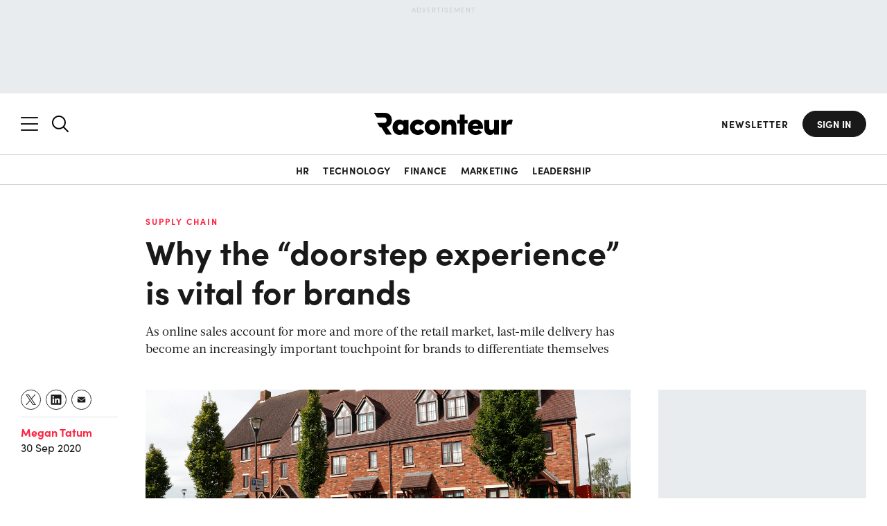

--- FILE ---
content_type: text/html; charset=UTF-8
request_url: https://www.raconteur.net/supply-chain/last-mile-doorstep
body_size: 43996
content:
<!DOCTYPE html>
<html lang="en-GB">

<head>


	<meta charset="UTF-8">

	<meta name="viewport" content="width=device-width, initial-scale=1.0">

    <meta name="google-site-verification" content="BUjBIN-9Kgn9LWHeQxnmUT1MJhAFKNfcewBTkS72wvY">

    <meta name="apple-mobile-web-app-title" content="Raconteur">
    <meta name="application-name" content="Raconteur">
    <meta name="theme-color" content="#ffffff">
    
    <meta name="author" content="Megan Tatum">
    <meta name="topic" content="customer-experience,supply-chain">
    <meta name="topic-primary" content="supply-chain">
	<meta name="tags" content="N/A">
    <meta name="report" content="supply-chain-2020">
    <meta name="pageID" content="138299">
	<meta name="article-type" content="N/A">
	<meta name="content-type" content="article">
	<meta name="vertical-type" content="N/A">
	<meta name="word-count" content="1142">
	<meta name="audience-type" content="N/A">
	<meta name="sponsored-content" content="false">
		<meta name="sentiment" content="N/A">
	<meta name="registration-wall-trigger" content="true">
	<meta name="registration-wall-type" content="article-soft">
	<meta name="marketing-wall" content="false">
	
	<meta property="article:published_time" content="2020-09-30T00:50:52+01:00">
	<!-- <meta name="cXenseParse:recs:articleid" content=""/> -->
	


	<script data-cookieconsent="ignore" nodelay>
		let showRegistrationWall = false;
		const racRegistrationWallServer = "article-soft"
		const racSession = localStorage.getItem('racSession');
		if (racRegistrationWallServer == 'article-soft') {

			
			if (!racSession) {
				const viewCount = localStorage.getItem('racRegistrationWall');
			
				if (!viewCount) {
					localStorage.setItem('racRegistrationWall', 1);
				} else  {
					localStorage.setItem('racRegistrationWall', parseInt(viewCount) + 1);
					if ( parseInt(viewCount) + 1 >= 3) {
						showRegistrationWall = true;
					}
				} 
			}
		} else if (
			racRegistrationWallServer == 'article-hard' && !racSession ||
			racRegistrationWallServer == 'sr-report' && !racSession ||
			racRegistrationWallServer == 'infographic' && !racSession
		) {
			showRegistrationWall = true;
		}

		// check if the url has email_hash
		if (window.location.href.includes("email_hash")) {
			showRegistrationWall = false;
			const emailHashUrlParam = new URLSearchParams(window.location.search).get(
			"email_hash",
			);
			localStorage.setItem("emailHash", emailHashUrlParam);
		}
		
		
		// print the meta tag
		document.write('<meta name="registration-wall" content="' + showRegistrationWall + '">');

		let racSessionPersistent = localStorage.getItem('rac-session-persistent');

		// create a session id for the user
		if (!racSessionPersistent) {
			racSessionPersistent = Math.random().toString(36).substring(2, 15) + Math.random().toString(36).substring(2, 15);
			localStorage.setItem('rac-session-persistent', racSessionPersistent);
		}

		// print the meta tag
		document.write('<meta name="rac-session-persistent" content="' + racSessionPersistent + '">');
		

		

		// on document ready, check if the user is in LinkedIn and redirect to safari
		document.addEventListener('DOMContentLoaded', function() {
			const userAgent = navigator.userAgent;

			if (userAgent.includes('LinkedInApp')) {

				function redirectLinkedinApp() {
					document.body.classList.add('linkedinRedirect');
					// append a message and a button to the body
					const overlay = document.createElement('div');
					overlay.className = 'linkedinRedirectOverlay linkedinFunction';
					document.body.appendChild(overlay);

					const container = document.createElement('div');
					container.className = 'linkedinRedirectContainer linkedinFunction';

					const message = document.createElement('div');
					message.className = 'linkedinRedirectMessage';

					const messageText = document.createElement('div');
					messageText.className = 'linkedinRedirectMessageText';
					messageText.textContent = 'Please open this link in your browser';

					const button = document.createElement('a');
					button.className = 'linkedinRedirectButton btn btn-primary';
					button.textContent = `View in safari`;
					button.href = 'x-safari-' + window.location.href;


					const threeDots = document.createElement('div');
					threeDots.className = 'linkedinRedirectThreeDots linkedinFunction';
					// create instructions to click the three dots in the linkedin browser to open in safari
					const threeDotsText = document.createElement('div');
					threeDotsText.className = 'linkedinRedirectThreeDotsText';
					threeDotsText.innerHTML = 'If the button below does not work, click the three dots and select <span class="linkedinRedirectThreeDotsTextLink">Open in Browser</span>';
					threeDots.appendChild(threeDotsText);
					const threeDotsImage = document.createElement('img');
					threeDotsImage.src = 'https://assets.raconteur.net/uploads/2025/05/arrow-curved.svg';
					threeDotsImage.className = 'linkedinRedirectThreeDotsImage';
					threeDots.appendChild(threeDotsImage);
					
					message.appendChild(messageText);
					message.appendChild(button);
					message.appendChild(threeDots);
					container.appendChild(message);
					document.body.appendChild(container);
					// append three dots to the body
					document.body.appendChild(threeDots);

					// add event listener to the button
					button.addEventListener('click', function(e) {
						e.preventDefault();
						window.location.href = 'x-safari-' + window.location.href;
					});
				}
				const showOverlay = (userAgent.includes('iPhone') || userAgent.includes('Macintosh') && userAgent.includes('Mobile')) ? true : false;
				if (showOverlay) {
					try {
						window.location.href = 'x-safari-' + window.location.href;
					} catch (e) {
						console.log(e);
					}
					redirectLinkedinApp();
				} 


			}

			

		});

	</script>

	
	

	
	

	






	
    <meta property="fb:pages" content="268695003201472">

    <link rel="profile" href="https://gmpg.org/xfn/11">
    <link rel="pingback" href="https://www.raconteur.net/wp/xmlrpc.php">

	<!-- InMobi Choice. Consent Manager Tag v3.0 (for TCF 2.2) -->
	<script nodelay  async=true>
	(function() {
	var host = 'www.raconteur.net';
	var element = document.createElement('script');
	var firstScript = document.getElementsByTagName('script')[0];
	var url = 'https://cmp.inmobi.com'
		.concat('/choice/', 'vPn77x7pBG57Y', '/', host, '/choice.js?tag_version=V3');
	var uspTries = 0;
	var uspTriesLimit = 3;
	element.async = true;
	element.type = 'text/javascript';
	element.src = url;

	firstScript.parentNode.insertBefore(element, firstScript);

	function makeStub() {
		var TCF_LOCATOR_NAME = '__tcfapiLocator';
		var queue = [];
		var win = window;
		var cmpFrame;

		function addFrame() {
		var doc = win.document;
		var otherCMP = !!(win.frames[TCF_LOCATOR_NAME]);

		if (!otherCMP) {
			if (doc.body) {
			var iframe = doc.createElement('iframe');

			iframe.style.cssText = 'display:none';
			iframe.name = TCF_LOCATOR_NAME;
			doc.body.appendChild(iframe);
			} else {
			setTimeout(addFrame, 5);
			}
		}
		return !otherCMP;
		}

		function tcfAPIHandler() {
		var gdprApplies;
		var args = arguments;

		if (!args.length) {
			return queue;
		} else if (args[0] === 'setGdprApplies') {
			if (
			args.length > 3 &&
			args[2] === 2 &&
			typeof args[3] === 'boolean'
			) {
			gdprApplies = args[3];
			if (typeof args[2] === 'function') {
				args[2]('set', true);
			}
			}
		} else if (args[0] === 'ping') {
			var retr = {
			gdprApplies: gdprApplies,
			cmpLoaded: false,
			cmpStatus: 'stub'
			};

			if (typeof args[2] === 'function') {
			args[2](retr);
			}
		} else {
			if(args[0] === 'init' && typeof args[3] === 'object') {
			args[3] = Object.assign(args[3], { tag_version: 'V3' });
			}
			queue.push(args);
		}
		}

		function postMessageEventHandler(event) {
		var msgIsString = typeof event.data === 'string';
		var json = {};

		try {
			if (msgIsString) {
			json = JSON.parse(event.data);
			} else {
			json = event.data;
			}
		} catch (ignore) {}

		var payload = json.__tcfapiCall;

		if (payload) {
			window.__tcfapi(
			payload.command,
			payload.version,
			function(retValue, success) {
				var returnMsg = {
				__tcfapiReturn: {
					returnValue: retValue,
					success: success,
					callId: payload.callId
				}
				};
				if (msgIsString) {
				returnMsg = JSON.stringify(returnMsg);
				}
				if (event && event.source && event.source.postMessage) {
				event.source.postMessage(returnMsg, '*');
				}
			},
			payload.parameter
			);
		}
		}

		while (win) {
		try {
			if (win.frames[TCF_LOCATOR_NAME]) {
			cmpFrame = win;
			break;
			}
		} catch (ignore) {}

		if (win === window.top) {
			break;
		}
		win = win.parent;
		}
		if (!cmpFrame) {
		addFrame();
		win.__tcfapi = tcfAPIHandler;
		win.addEventListener('message', postMessageEventHandler, false);
		}
	};

	makeStub();

	function makeGppStub() {
		const CMP_ID = 10;
		const SUPPORTED_APIS = [
		'2:tcfeuv2',
		'6:uspv1',
		'7:usnatv1',
		'8:usca',
		'9:usvav1',
		'10:uscov1',
		'11:usutv1',
		'12:usctv1'
		];

		window.__gpp_addFrame = function (n) {
		if (!window.frames[n]) {
			if (document.body) {
			var i = document.createElement("iframe");
			i.style.cssText = "display:none";
			i.name = n;
			document.body.appendChild(i);
			} else {
			window.setTimeout(window.__gpp_addFrame, 10, n);
			}
		}
		};
		window.__gpp_stub = function () {
		var b = arguments;
		__gpp.queue = __gpp.queue || [];
		__gpp.events = __gpp.events || [];

		if (!b.length || (b.length == 1 && b[0] == "queue")) {
			return __gpp.queue;
		}

		if (b.length == 1 && b[0] == "events") {
			return __gpp.events;
		}

		var cmd = b[0];
		var clb = b.length > 1 ? b[1] : null;
		var par = b.length > 2 ? b[2] : null;
		if (cmd === "ping") {
			clb(
			{
				gppVersion: "1.1", // must be “Version.Subversion”, current: “1.1”
				cmpStatus: "stub", // possible values: stub, loading, loaded, error
				cmpDisplayStatus: "hidden", // possible values: hidden, visible, disabled
				signalStatus: "not ready", // possible values: not ready, ready
				supportedAPIs: SUPPORTED_APIS, // list of supported APIs
				cmpId: CMP_ID, // IAB assigned CMP ID, may be 0 during stub/loading
				sectionList: [],
				applicableSections: [-1],
				gppString: "",
				parsedSections: {},
			},
			true
			);
		} else if (cmd === "addEventListener") {
			if (!("lastId" in __gpp)) {
			__gpp.lastId = 0;
			}
			__gpp.lastId++;
			var lnr = __gpp.lastId;
			__gpp.events.push({
			id: lnr,
			callback: clb,
			parameter: par,
			});
			clb(
			{
				eventName: "listenerRegistered",
				listenerId: lnr, // Registered ID of the listener
				data: true, // positive signal
				pingData: {
				gppVersion: "1.1", // must be “Version.Subversion”, current: “1.1”
				cmpStatus: "stub", // possible values: stub, loading, loaded, error
				cmpDisplayStatus: "hidden", // possible values: hidden, visible, disabled
				signalStatus: "not ready", // possible values: not ready, ready
				supportedAPIs: SUPPORTED_APIS, // list of supported APIs
				cmpId: CMP_ID, // list of supported APIs
				sectionList: [],
				applicableSections: [-1],
				gppString: "",
				parsedSections: {},
				},
			},
			true
			);
		} else if (cmd === "removeEventListener") {
			var success = false;
			for (var i = 0; i < __gpp.events.length; i++) {
			if (__gpp.events[i].id == par) {
				__gpp.events.splice(i, 1);
				success = true;
				break;
			}
			}
			clb(
			{
				eventName: "listenerRemoved",
				listenerId: par, // Registered ID of the listener
				data: success, // status info
				pingData: {
				gppVersion: "1.1", // must be “Version.Subversion”, current: “1.1”
				cmpStatus: "stub", // possible values: stub, loading, loaded, error
				cmpDisplayStatus: "hidden", // possible values: hidden, visible, disabled
				signalStatus: "not ready", // possible values: not ready, ready
				supportedAPIs: SUPPORTED_APIS, // list of supported APIs
				cmpId: CMP_ID, // CMP ID
				sectionList: [],
				applicableSections: [-1],
				gppString: "",
				parsedSections: {},
				},
			},
			true
			);
		} else if (cmd === "hasSection") {
			clb(false, true);
		} else if (cmd === "getSection" || cmd === "getField") {
			clb(null, true);
		}
		//queue all other commands
		else {
			__gpp.queue.push([].slice.apply(b));
		}
		};
		window.__gpp_msghandler = function (event) {
		var msgIsString = typeof event.data === "string";
		try {
			var json = msgIsString ? JSON.parse(event.data) : event.data;
		} catch (e) {
			var json = null;
		}
		if (typeof json === "object" && json !== null && "__gppCall" in json) {
			var i = json.__gppCall;
			window.__gpp(
			i.command,
			function (retValue, success) {
				var returnMsg = {
				__gppReturn: {
					returnValue: retValue,
					success: success,
					callId: i.callId,
				},
				};
				event.source.postMessage(msgIsString ? JSON.stringify(returnMsg) : returnMsg, "*");
			},
			"parameter" in i ? i.parameter : null,
			"version" in i ? i.version : "1.1"
			);
		}
		};
		if (!("__gpp" in window) || typeof window.__gpp !== "function") {
		window.__gpp = window.__gpp_stub;
		window.addEventListener("message", window.__gpp_msghandler, false);
		window.__gpp_addFrame("__gppLocator");
		}
	};

	makeGppStub();

	var uspStubFunction = function() {
		var arg = arguments;
		if (typeof window.__uspapi !== uspStubFunction) {
		setTimeout(function() {
			if (typeof window.__uspapi !== 'undefined') {
			window.__uspapi.apply(window.__uspapi, arg);
			}
		}, 500);
		}
	};

	var checkIfUspIsReady = function() {
		uspTries++;
		if (window.__uspapi === uspStubFunction && uspTries < uspTriesLimit) {
		console.warn('USP is not accessible');
		} else {
		clearInterval(uspInterval);
		}
	};

	if (typeof window.__uspapi === 'undefined') {
		window.__uspapi = uspStubFunction;
		var uspInterval = setInterval(checkIfUspIsReady, 6000);
	}
	})();
	</script>
	<!-- End InMobi Choice. Consent Manager Tag v3.0 (for TCF 2.2) -->

	

	<script data-cookieconsent="ignore" nodelay>
		window.dataLayer = window.dataLayer || [];
		function gtag() {
			dataLayer.push(arguments);
		}

		const cookies = document.cookie
			.split(';')
			.reduce((cookiesObj, cookie) => {
				const [name, value] = cookie.trim().split('=');
				cookiesObj[name] = decodeURIComponent(value);
				return cookiesObj;
			}, {});

		// gtag("consent", "default", {
		// 	ad_storage: "granted",
		// 	ad_user_data: "granted",
		// 	ad_personalization: "granted",
		// 	analytics_storage: "granted",
		// 	functionality_storage: "granted",
		// 	personalization_storage: "granted",
		// 	security_storage: "granted",
		// 	wait_for_update: "200"
		// })
		// gtag("consent", "default", {
		// 	ad_personalization: "denied",
		// 	ad_storage: "denied",
		// 	ad_user_data: "denied",
		// 	analytics_storage: "denied",
		// 	functionality_storage: "denied",
		// 	personalization_storage: "denied",
		// 	security_storage: "granted",
		// 	// wait_for_update: 500,
		// });
		// gtag("set", "ads_data_redaction", true);
		// gtag("set", "url_passthrough", true);
		// gtag("set", "url_passthrough", true);
	</script>

	

<!-- K Google Tag Manager Data Layer -->
<script data-cookieconsent="ignore" nodelay>
// URL toolbox - helps grabbing elements in the URL
var _d = document;
var _dl = _d.location;
var _dlp = _dl.pathname;
var _dls = _dl.search;
var _dr = _d.referrer;

window.dataLayer = window.dataLayer || [];

// Initialize your data layer and start pushing variables from custom WordPress PHP data layer
let dataLayerLoad = {
'GTM_WP_date': '2020-09-30',
'GTM_WP_year': '2020',
'GTM_WP_authorname': 'Megan Tatum',
'GTM_WP_post_type': 'post',
'GTM_WP_Category': 'Supply Chain Resilience 2020',
'GTM_WP_Tags': '',
'GTM_WP_ID': '138299',
'GTM_WP_Topic': 'CX, Supply Chain',
'GTM_WP_ParentTopic': '',
'GTM_WP_PrimaryTopic': 'supply-chain',
'GTM_WP_word_count': '1142',
'GTM_WP_vertical_type': 'N/A',
'GTM_WP_content_type': 'article',






}

// get the RAC_rolandEncrypted cookie
const racEncrypted = localStorage.getItem('racEncrypted');

const racUserDetailLocalStorage = localStorage.getItem('racUserDetail');
if (racEncrypted && !racUserDetailLocalStorage) {
    const value = encodeURIComponent(racEncrypted);
  
    
    // Make an AJAX call to decrypt the value
    fetch('https://www.raconteur.net/wp/wp-admin/admin-ajax.php', {
        method: 'POST',
        headers: {
            'Content-Type': 'application/x-www-form-urlencoded',
            'Accept': 'application/json',
        },
        body: 'action=decrypt_rac_nonce_user&nonce=' + value
    })
    .then(response => response.json())
    .then(decryptedSession => {

      
        if (decryptedSession.id) {
        
            const userDetail = {
                'GTM_RLND_emailAddress': decryptedSession.email ?? '',
                'GTM_RLND_ID': decryptedSession.id,
                'GTM_RLND_loggedIn': 'true',
                'GTM_RLND_regwall': 'false',
                'GTM_RLND_firstName': decryptedSession.firstname ?? '',
                'GTM_RLND_lastName': decryptedSession.lastname ?? '',
                'GTM_RLND_company': decryptedSession.company ?? '',
                'GTM_RLND_jobTitle': decryptedSession.jobtitle ?? '',
                'GTM_RLND_country': decryptedSession.country ?? '',
                'GTM_RLND_seniority': decryptedSession.seniority ?? '',
                'GTM_RLND_industry': decryptedSession.industry ?? '',
                'GTM_RLND_function': decryptedSession.function ?? '',
                'GTM_RLND_companySize': decryptedSession.company_size ?? '',
                'GTM_RLND_raconteurDaily': decryptedSession.daily ?? 'false',
                'GTM_RLND_leadersDigest': decryptedSession.leaders ?? 'false',
                'GTM_RLND_pttc': decryptedSession.pttc ?? 'false',
                'GTM_RLND_cfoNewsletter': decryptedSession.cfoNewsletter ?? 'false',
                'GTM_RLND_chroNewsletter': decryptedSession.chroNewsletter ?? 'false',
                'RLND_engagedMarketingCampaigns': decryptedSession.engagedMarketingCampaigns ?? ''
            }
            dataLayerLoad = {...dataLayerLoad, ...userDetail};
            // store the userDetail in local storage
            localStorage.setItem('racUserDetail', JSON.stringify(userDetail));
        } else {
            dataLayerLoad.GTM_RLND_loggedIn = 'false';
            // check if the meta registration-wall-trigger is true
            const registrationWallTrigger = document.querySelector('meta[name="registration-wall-trigger"]').getAttribute('content');
            if (registrationWallTrigger === 'true') {
                dataLayerLoad.GTM_RLND_regwall = 'true';
            } else {
                dataLayerLoad.GTM_RLND_regwall = 'false';
            }
        }
    }).then(() => {
       
        window.dataLayer.push(dataLayerLoad);
    })
    .catch(error => {
        console.error('Error:', error);
    });
} else if (racUserDetailLocalStorage) {
    const userDetail = JSON.parse(racUserDetailLocalStorage);
    dataLayerLoad = {...dataLayerLoad, ...userDetail};
  
    window.dataLayer.push(dataLayerLoad);
} else {
    dataLayerLoad.GTM_RLND_loggedIn = 'false';
    const registrationWallTrigger = document.querySelector('meta[name="registration-wall-trigger"]').getAttribute('content');
    if (registrationWallTrigger === 'true') {
        dataLayerLoad.GTM_RLND_regwall = 'true';
    } else {
        dataLayerLoad.GTM_RLND_regwall = 'false';
    }
    window.dataLayer.push(dataLayerLoad);
    
}

// handle email hash in the url
const emailHash = localStorage.getItem('emailHash');
if (emailHash) {
    dataLayerLoad.GTM_RLND_emailHash = emailHash;
}



</script>




	

	<script async data-cookieconsent="ignore" nodelay>
			window.googletag = window.googletag || {cmd: []};
	</script>


	<style>
		@import url(https://use.typekit.net/iwq6jlk.css);*{box-sizing:border-box;-webkit-appearance:none;outline:0}:after,:before{box-sizing:border-box}body,html{min-height:100%;height:auto}a,abbr,acronym,address,applet,article,aside,audio,b,big,blockquote,body,canvas,caption,center,cite,code,dd,del,details,dfn,div,dl,dt,em,embed,fieldset,figcaption,figure,footer,form,h1,h2,h3,h4,h5,h6,header,hgroup,html,i,iframe,img,ins,kbd,label,legend,li,mark,menu,nav,object,ol,output,p,pre,q,ruby,s,samp,section,small,span,strike,strong,sub,summary,sup,table,tbody,td,tfoot,th,thead,time,tr,tt,u,ul,var,video{margin:0;padding:0;border:0;font-size:100%;font:inherit;vertical-align:baseline}article,aside,details,figcaption,figure,footer,header,hgroup,menu,nav,section{display:block}ol,ul{list-style:none;padding:0 0 0 25px;margin:0 0 30px}blockquote,q{quotes:none}blockquote:after,blockquote:before,q:after,q:before{content:"";content:none}table{border-collapse:collapse;border-spacing:0}.group:after{content:"";display:table;clear:both}.center,.text-center{text-align:center}.hidden,.hide{display:none}.floatleft{float:left;align-self:flex-start}.floatright{float:right;align-self:flex-end}.wrap{max-width:1260px;width:100%;padding-left:2rem;padding-right:2rem;margin-left:auto;margin-right:auto}.no-scroll{overflow:hidden!important;position:fixed!important;width:100%!important}.mt0{margin-top:0!important}.mb0{margin-bottom:0!important}.m0{margin:0!important}.pt0{padding-top:0!important}.pb0{padding-bottom:0!important}.p0{padding:0!important}.mt2{margin-top:2rem!important}.mt3{margin-top:3rem!important}.mt4{margin-top:4rem!important}.mt5{margin-top:5rem!important}.mt6{margin-top:6rem!important}.mt7{margin-top:7rem!important}.mt8{margin-top:8rem!important}.mt9{margin-top:9rem!important}.mt10{margin-top:10rem!important}.mb2{margin-bottom:2rem!important}.mb3{margin-bottom:3rem!important}.mb4{margin-bottom:4rem!important}.mb5{margin-bottom:5rem!important}.mb6{margin-bottom:6rem!important}.mb7{margin-bottom:7rem!important}.mb8{margin-bottom:8rem!important}.mb9{margin-bottom:9rem!important}.mb10{margin-bottom:10rem!important}.ml0{margin-left:0!important}a{color:#191919;font-weight:500}a,a:link,a:visited{text-decoration:none}a:active,a:focus,a:hover{color:rgb(50.5,50.5,50.5)}strong{font-weight:600}em{font-style:italic}h1,h2,h3,h4,h5,h6{margin:0 0 20px;padding:0;font-family:sofia-pro;font-weight:700;line-height:1.2}h2{font-size:3.2rem}@media (max-width:1024px){h2{font-size:2.8rem}}@media (max-width:768px){h2{font-size:2.4rem}}h3{font-size:2.4rem}@media (max-width:1024px){h3{font-size:2rem}}@media (max-width:768px){h3{font-size:1.6rem}}h4{font-size:2rem}@media (max-width:1024px){h4{font-size:1.6rem}}h5{font-size:1.8rem}@media (max-width:1024px){h5{font-size:1.6rem}.container{overflow:hidden}}h6{font-size:1.6rem;text-transform:uppercase;letter-spacing:1px}p{margin:0 0 20px;padding:0}ol li,ul li{list-style:disc;margin-bottom:10px}img.alignright{margin:0 0 0 20px;width:50%;height:auto;float:right}img.alignleft{margin:0 20px 0 0;width:50%;height:auto;float:left}@media (min-width:769px){img.alignleft,img.alignright{width:100%;float:none;margin:0 0 20px}}img.aligncenter{margin:0 auto}blockquote{margin:0 0 2rem;padding-left:1.7rem;position:relative}blockquote:before{content:"";position:absolute;left:0;top:5px;width:4px;height:16px;background:#191919}cite{display:block;font-size:1.8rem;font-weight:400;font-style:italic;margin-top:1rem}figcaption{font-size:1.6rem;color:#191919;font-weight:400}sub,sup{font-size:75%;line-height:0;position:relative;vertical-align:baseline}sup{top:-.5em}sub{bottom:-.25em}.page-title{color:#191919}html{background:#fff;overflow-x:hidden;font-size:62.5%;scroll-behavior:smooth;margin-top:0!important}html.menu-opened{scroll-behavior:auto;overflow:hidden}body{font-family:sofia-pro;font-size:1.6rem;line-height:1.4;font-weight:400;color:#191919;position:relative}body main{position:relative}body main:after{content:"";position:absolute;left:0;top:0;width:100%;height:100%;background-color:#000;z-index:66;opacity:0;pointer-events:none;visibility:hidden;transition:.2s ease-in-out}body.disable-scroll{overflow:hidden}body.disable-scroll main:after{opacity:.6;pointer-events:all;visibility:visible}body.active{opacity:1!important}.admin-bar header .header-right nav.header-nav,.admin-bar header.nav-is-fixed,.admin-bar header.nav-reset{top:32px}@media screen and (max-width:782px){.admin-bar header .header-right nav.header-nav,.admin-bar header.nav-is-fixed,.admin-bar header.nav-reset{top:46px}}@media screen and (max-width:600px){#wpadminbar{position:fixed}}main{min-height:100vh}img{max-width:100%;width:100%;height:auto;vertical-align:middle;border:0;-ms-interpolation-mode:bicubic}.screen-reader-text{clip:rect(1px,1px,1px,1px);position:absolute!important;white-space:nowrap;height:1px;width:1px;overflow:hidden}.screen-reader-text:focus{background-color:#f1f1f1;border-radius:3px;box-shadow:0 0 2px 2px rgba(0,0,0,.6);clip:auto!important;color:#21759b;display:block;font-size:.875rem;font-weight:700;height:auto;left:5px;line-height:normal;padding:15px 23px 14px;text-decoration:none;top:5px;width:auto;z-index:100000}.relative{position:relative}::-moz-selection{color:#fff;background:#00b9dc}::selection{color:#fff;background:#00b9dc}[data-loginRequired]{display:none}.wall-fade{height:0;position:relative;width:100%}.wall-fade:before{content:"";position:absolute;left:0;bottom:1rem;height:15rem;width:100%;z-index:2;background:linear-gradient(transparent,#fff)}.dark-long-read .wall-fade:before{background:linear-gradient(transparent,var(--main-bg-color))}@font-face{font-family:Acta;src:url(../wp-content/themes/raconteur/fonts/acta/Acta-Bold.woff2) format("woff2"),url(../wp-content/themes/raconteur/fonts/acta/Acta-Bold.woff) format("woff");font-weight:700;font-style:normal;font-display:swap}@font-face{font-family:Acta;src:url(../wp-content/themes/raconteur/fonts/acta/Acta-Light.woff2) format("woff2"),url(../wp-content/themes/raconteur/fonts/acta/Acta-Light.woff) format("woff");font-weight:300;font-style:normal;font-display:swap}@font-face{font-family:Acta;src:url(../wp-content/themes/raconteur/fonts/acta/Acta-Book.woff2) format("woff2"),url(../wp-content/themes/raconteur/fonts/acta/Acta-Book.woff) format("woff");font-weight:400;font-style:normal;font-display:swap}header{background:#fff;border-bottom:1px solid #ced4da;transform:translateY(0);transition:.3s ease-in-out}header .wrap{display:flex;align-items:center;padding:2.5rem 2rem}header .wrap .flex{flex:1;display:inline-flex}header .wrap .flex.center{justify-content:center;z-index:3}header.nav-is-fixed,header.nav-reset{position:sticky;z-index:88;width:100vw;transform:translateY(0);top:0}header.scrollUp{transform:translateY(-100%)}header.hamb-open{background-color:#191919!important;position:fixed;top:0;width:100vw;z-index:88;transform:translateY(0)!important}header.hamb-open .header-left .search-icon{display:none}header.hamb-open #searchNav{display:none!important}header.hamb-open:before{content:"";position:absolute;top:100%;left:0;background:linear-gradient(#191919,transparent);width:100%;height:2rem;z-index:4}header.hamb-open svg>*{fill:#fff}header.hamb-open a{color:#fff}header.hamb-open a:hover{color:#26e6ff}header.hamb-open a.btn{color:#191919;background:#fff;border-color:#fff;transition:.2s ease-in-out}@media (max-width:1024px){header.hamb-open a.btn{color:#fff;border-color:transparent;background:0 0}}header.hamb-open a.btn:hover{color:#fff}@media (max-width:768px){header .wrap .flex.center{order:0;justify-content:left}header.hamb-open .header-right{display:block!important;text-align:right}}header.search-open{background-color:#191919!important;transform:translateY(0)!important}header.search-open #nav_mobile span{background:#fff}header.search-open svg>*{fill:#fff}header.search-open a{color:#fff}header.search-open a.btn{color:#191919;background:#fff;border-color:#fff}header.search-open a.btn:hover{color:#fff}header .searchNav input{background:0 0;color:#fff}header .searchNav input::placeholder{color:#fff;opacity:1}header .searchNav input:-ms-input-placeholder{color:#fff}header .searchNav input::-ms-input-placeholder{color:#fff}header .logo{transition:.2s;background:0 0;width:140px;height:100%;margin-bottom:0}@media (min-width:769px){header .logo{width:165px}}header .logo a{padding:0;background:0 0;display:block;line-height:0}header .logo a img,header .logo a svg{transition:.3s}header .logo img,header .logo svg{width:100%}header .logo img path,header .logo svg path{-webkit-transition:fill .3s ease-in-out;transition:fill .3s ease-in-out}header .tagline{display:block;font-size:1.8rem;font-weight:400;font-style:normal;padding:.4rem 0 0;opacity:.6}header .header-left{display:inline-flex;align-items:center;justify-content:flex-start;overflow:visible;margin-right:auto;margin-left:0}header .header-left>*{line-height:0}header .header-left>:first-child{margin-right:2rem}header .header-left .search{line-height:0;transition:.2s ease-in-out}header .header-left .search svg{width:2.4rem}header .header-left .search.slide-search{display:block}header .header-left .search.mobile-search{display:none}@media (max-width:768px){header .header-left{order:2!important;justify-content:right;flex-direction:row-reverse;flex:none!important;padding-left:2rem}header .header-left>:first-child{margin-right:0}header .header-left .search svg{width:1.8rem}header .header-left .search.slide-search{display:none}header .header-left .search.mobile-search{display:block}header .header-left nav .wrap{padding-top:1rem}}header .header-left .menu-item-go-back{font-size:1.6rem;background:#191919;position:absolute;z-index:6;height:2.2rem;display:flex;justify-content:center;flex-direction:column;padding-left:2rem;color:#fff;font-weight:700;cursor:pointer;transition:.2s ease-in-out;opacity:0;pointer-events:none;visibility:hidden}header .header-left .menu-item-go-back:before{content:"";position:absolute;width:1rem;height:100%;left:0;top:0;background-image:url(https://assets.raconteur.net/uploads/2025/01/arrow-back.svg);background-size:contain;background-repeat:no-repeat;background-position:center center}header .header-left nav .wrap{display:block}header .header-left nav.header-nav .wrap>ul{flex-direction:column;align-items:flex-start;display:flex;justify-content:center;padding:0;margin-bottom:0;position:relative;max-width:33%;width:100%}@media (max-width:1440px){header .header-left nav.header-nav .wrap>ul{max-width:33.3333333333%}header .header-left nav.header-nav .wrap>ul>li>ul{width:200%}}header .header-left nav.header-nav .wrap>ul li{font-size:1.6rem;line-height:1;margin-bottom:3rem;list-style:none;width:100%}header .header-left nav.header-nav .wrap>ul li a{color:#fff;font-family:sofia-pro;transition:.4s;font-weight:700}header .header-left nav.header-nav .wrap>ul li a.active{text-decoration:underline;color:#26e6ff}header .header-left nav.header-nav .wrap>ul li .menu-item-description{display:block;font-size:1.6rem;margin-top:.6rem;font-weight:400;white-space:nowrap;text-overflow:ellipsis;width:100%;overflow:hidden;padding-bottom:.4rem;margin-bottom:-.4rem}header .header-left nav.header-nav .wrap>ul li ul{margin-bottom:0;padding-left:0}@media (max-width:1024px){header.search-open a.btn{color:#fff;border-color:transparent;background:0 0}header .header-left .menu-item-go-back.active{opacity:1;pointer-events:all;visibility:visible}header .header-left nav.header-nav .wrap>ul{max-width:100%}header .header-left nav.header-nav .wrap>ul li{margin-bottom:2rem}header .header-left nav.header-nav .wrap>ul.second-step>li>a,header .header-left nav.header-nav .wrap>ul.second-step>li>ul:not(.active){display:none!important}header .header-left nav.header-nav .wrap>ul.second-step>li{margin:0}header .header-left nav.header-nav .wrap>ul.third-step li.heading>a,header .header-left nav.header-nav .wrap>ul.third-step li.heading>ul:not(.active){display:none!important}header .header-left nav.header-nav .wrap>ul.third-step li.heading{margin:0}}@media (max-width:1024px) and (max-width:1024px){header .header-left nav.header-nav .wrap>ul#menu-main-menu:not(.third-step) li.heading>a,header .header-left nav.header-nav .wrap>ul#menu-main-menu:not(.third-step)>li>a{display:block;width:100%;position:relative;padding-right:3rem}header .header-left nav.header-nav .wrap>ul#menu-main-menu:not(.third-step) li.heading>a:after,header .header-left nav.header-nav .wrap>ul#menu-main-menu:not(.third-step)>li>a:after{content:"";position:absolute;right:0;width:1.2rem;height:100%;background-position:right center;background-repeat:no-repeat;background-size:contain;background-image:url(https://assets.raconteur.net/uploads/2025/02/arrow-back.svg);transform:rotate(180deg)}}header .header-left nav.header-nav .wrap>ul>li{margin-bottom:4rem;width:100%}header .header-left nav.header-nav .wrap>ul>li:last-child{margin-bottom:15rem}header .header-left nav.header-nav .wrap>ul>li>a{font-weight:700;font-size:3.6rem}header .header-left nav.header-nav .wrap>ul>li>a:not(.heading):hover{color:#26e6ff}header .header-left nav.header-nav .wrap>ul>li>ul{position:absolute;width:200%;top:0;padding-left:6rem;border-left:1px solid #fff;transition:.2s ease-in-out;visibility:hidden;opacity:0;left:calc(100% - 4rem);display:flex;flex-wrap:wrap}header .header-left nav.header-nav .wrap>ul>li>ul.active{visibility:visible;opacity:1;left:100%}header .header-left nav.header-nav .wrap>ul>li>ul>li a{font-size:3.6rem}header .header-left nav.header-nav .wrap>ul>li>ul>li a:hover{color:#26e6ff}header .header-left nav.header-nav .wrap>ul>li>ul>li.heading{width:100%}header .header-left nav.header-nav .wrap>ul>li>ul>li.heading>a{font-weight:700;width:100%}header .header-left nav.header-nav .wrap>ul>li>ul>li.heading ul{margin-top:0;margin-bottom:0;display:none;opacity:0;transition:.2s ease-in-out}@media (max-width:1024px){header .header-left nav.header-nav .wrap>ul>li{margin-bottom:2rem}header .header-left nav.header-nav .wrap>ul>li:last-child{margin-bottom:15rem}header .header-left nav.header-nav .wrap>ul>li>ul{width:100%;position:relative;left:0!important;height:0;padding-left:0}header .header-left nav.header-nav .wrap>ul>li>ul>:first-child{margin-top:3rem}header .header-left nav.header-nav .wrap>ul>li>ul.sub-menu>:first-child{margin-top:4rem}header .header-left nav.header-nav .wrap>ul>li>ul.active{left:0;padding-left:0;border-left:0;height:auto}header .header-left nav.header-nav .wrap>ul>li>ul>li a{font-size:3rem}header .header-left nav.header-nav .wrap>ul>li>ul>li.heading ul{margin-bottom:2rem}header .header-left nav.header-nav .wrap>ul>li>ul>li.heading ul.active{opacity:1;display:block}header .header-right .newsletter{display:none}}header .header-left nav.header-nav .bottom{position:sticky;bottom:0;left:0;width:100vw;background-color:#191919}header .header-left nav.header-nav .bottom:before{content:"";position:absolute;width:100%;height:4rem;background:linear-gradient(transparent,#191919);bottom:100%;left:0;pointer-events:none}header .header-left nav.header-nav .bottom .wrap{display:flex;align-items:flex-end}header .header-left nav.header-nav .bottom .wrap>ul{flex-direction:row;max-width:calc(100% - 3rem);justify-content:flex-start}header .header-left nav.header-nav .bottom .wrap>ul li{width:auto;margin-right:3rem;margin-bottom:0}header .header-left nav.header-nav .bottom .wrap>ul li:last-child{margin-right:0}header .header-left nav.header-nav .bottom .wrap>ul li a{font-size:1.6rem;letter-spacing:2px;text-transform:uppercase;font-weight:700}header .header-left nav.header-nav .bottom .wrap .header-social{width:30rem;text-align:right}header .header-left nav.header-nav .bottom .wrap .header-social .socials .social{padding-right:1.5rem;transition:.2s ease-in-out;font-size:0;color:transparent}header .header-left nav.header-nav .bottom .wrap .header-social .socials .social:last-child{padding-right:0}header .header-left nav.header-nav .bottom .wrap .header-social .socials .social svg{width:2.5rem}header .header-left nav.header-nav .bottom .wrap .header-social .socials .social svg>*{fill:#fff;transition:.2s ease-in-out}header .header-left nav.header-nav .bottom .wrap .header-social .socials .social.twitter{width:2.3rem}@media (max-width:768px){header .header-left nav.header-nav .wrap>ul>li>a{font-size:2.4rem}header .header-left nav.header-nav .wrap>ul>li>ul>li a{font-size:2.2rem}header .header-left nav.header-nav .wrap>ul>li>ul>li.heading ul{margin-bottom:1rem}header .header-left nav.header-nav .bottom .wrap>ul{flex-direction:column}header .header-left nav.header-nav .bottom .wrap>ul li{margin-bottom:1.2rem}header .header-left nav.header-nav .bottom .wrap>ul li:last-child{margin-bottom:0}header .header-left nav.header-nav .bottom .wrap>ul li a{font-size:1.4rem}header .header-left nav.header-nav .bottom .wrap .header-social .socials .social{padding-right:1.2rem}header .header-left nav.header-nav .bottom .wrap .header-social .socials .social:last-child{padding-right:0}header .header-left nav.header-nav .bottom .wrap .header-social .socials .social svg{width:2rem}header .header-left nav.header-nav .bottom .wrap .header-social .socials .social.twitter{width:1.8rem}}header .header-left nav.header-nav .bottom .wrap .header-social .socials .social.linkedin svg{background:0 0;border-radius:3px;transition:.2s ease-in-out}header .header-left nav.header-nav .bottom .wrap .header-social .socials .social:hover.twitter svg>*{fill:#479be9}header .header-left nav.header-nav .bottom .wrap .header-social .socials .social:hover.linkedin svg{background:#fff;transition-delay:.1s}header .header-left nav.header-nav .bottom .wrap .header-social .socials .social:hover.linkedin svg>*{fill:#2a66bc}header .header-left nav.header-nav .bottom .wrap .header-social .socials .social:hover.instagram svg>*{fill:#e3369b}header .header-left nav.header-nav .bottom .wrap .header-social .socials .social:hover.facebook svg>*{fill:#0b88f1}header .header-left nav.header-nav{display:block;opacity:0;visibility:hidden;right:0;position:fixed;top:0;overflow:auto;z-index:2;transition:opacity linear;background:#191919;display:flex;flex-direction:column;justify-content:space-between}header .header-left nav.header-nav *{-webkit-tap-highlight-color:transparent}header .header-left nav.header-nav.full-width{width:100%}header .header-left nav.header-nav.full-width>ul{min-width:100%}header .header-left nav.header-nav.collapsed .wrap>ul li ul{display:none}header .header-left nav.header-nav.collapsed .wrap>ul li.menu-item-has-children>a{position:relative}header .header-left nav.header-nav.collapsed .wrap>ul li.menu-item-has-children>a:before{content:"+";position:absolute;right:0;top:45%;transform:translateY(-50%);color:#fff;opacity:0;transition:opacity .4s ease-in-out .2s!important;font-size:30px}header .header-left nav.header-nav.collapsed .wrap>ul li.menu-item-has-children>a.submenu-visible:before{content:"-"!important}header .header-left nav.header-nav.scrollable{overflow-y:scroll}header .header-left nav.header-nav.scrollable>ul>li:last-child{margin-bottom:40vh}header .header-left nav.header-nav.mmenu-active{visibility:visible;opacity:1}header .header-left nav.header-nav.mmenu-active>ul li.menu-item-has-children>a:before{opacity:1;transition:opacity .4s ease-in-out .2s}header .header-left nav.header-nav>ul{flex-direction:column;min-width:300px;padding:20px}header .header-left nav.header-nav>ul li{padding:0;width:100%;position:relative}header .header-left nav.header-nav>ul li:after{content:"";position:absolute;left:0;width:100%;height:1px;background-color:#fff;opacity:.2;bottom:0}header .header-left nav.header-nav>ul li:last-child:after{display:none}header .header-left nav.header-nav>ul li a{padding:8px 20px 8px 0;font-size:18px;color:#fff;white-space:nowrap}header .header-left nav.header-nav>ul li.current-menu-item>a{background:#fff;color:#191919;opacity:1!important;padding-left:10px}header .header-left nav.header-nav>ul li ul{display:block;background:0 0;position:relative;min-width:auto;box-shadow:none;align-items:normal;z-index:3;padding:0;margin-bottom:10px}header .header-left nav.header-nav>ul li ul li:after{content:none}header .header-left nav.header-nav>ul li ul li a{padding-left:10px;line-height:inherit;border:0;font-size:17px;opacity:.7!important}header .header-left .burger-menu{padding:10px;z-index:9999;width:25px;height:21px;position:relative;-webkit-transform:rotate(0);-moz-transform:rotate(0);-o-transform:rotate(0);transform:rotate(0);-webkit-transition:.5s ease-in-out;-moz-transition:.5s ease-in-out;-o-transition:.5s ease-in-out;transition:.5s ease-in-out;cursor:pointer}@media (min-width:1025px){header .logo{width:200px}header .header-left nav.header-nav .wrap>ul>li>ul>li.heading ul li a{font-size:3.2rem}header .header-left nav.header-nav .wrap>ul>li>ul>li.heading ul li:last-child{margin-bottom:1rem}header .header-left nav.header-nav .wrap>ul>li>ul>li.heading ul{position:absolute;left:calc(50% - 3rem);z-index:2;pointer-events:none;top:0;width:50%;display:block;padding-left:3rem;border-left:1px solid #fff}header .header-left nav.header-nav .wrap>ul>li>ul>li.heading ul.active{opacity:1;display:block;pointer-events:all;left:50%}header .header-left .burger-menu:hover span{background:#343a40}footer .footer-columns .wrap .last-col{margin-left:auto;min-width:35rem}}header .header-left .burger-menu span{display:block;position:absolute;height:2px;width:100%;background:#191919;border-radius:6px;opacity:1;left:0;-webkit-transform:rotate(0);-moz-transform:rotate(0);-o-transform:rotate(0);transform:rotate(0);-webkit-transition:.25s ease-in-out;-moz-transition:.25s ease-in-out;-o-transition:.25s ease-in-out;transition:.25s ease-in-out}header .header-left .burger-menu span:nth-child(1){top:0}header .header-left .burger-menu span:nth-child(2),header .header-left .burger-menu span:nth-child(3){top:9px}header .header-left .burger-menu span:nth-child(4){top:18px}header .header-left .burger-menu[menu-mobile=active] span{background:#fff}header .header-left .burger-menu[menu-mobile=active] span:nth-child(1){top:9px;width:0%;left:50%}header .header-left .burger-menu[menu-mobile=active] span:nth-child(2){-webkit-transform:rotate(45deg);-moz-transform:rotate(45deg);-o-transform:rotate(45deg);transform:rotate(45deg)}header .header-left .burger-menu[menu-mobile=active] span:nth-child(3){-webkit-transform:rotate(-45deg);-moz-transform:rotate(-45deg);-o-transform:rotate(-45deg);transform:rotate(-45deg)}header .header-left .burger-menu[menu-mobile=active] span:nth-child(4){top:9px;width:0%;left:50%}header .header-right{display:inline-flex;margin-left:auto;justify-content:flex-end;align-items:center;z-index:3}header .header-right .newsletter{margin-right:2rem;letter-spacing:1px;font-weight:700;font-size:1.4rem}header .header-right .btn{font-size:1.4rem;font-weight:700}@media (max-width:768px){header .header-right{display:none!important}header .header-right .btn{font-size:1.2rem;transform:translateY(-2px)}.links-top-page{display:none}}.single-insights .links-top-page{display:none!important}.links-top-page{background:#fff;padding-top:1rem;padding-bottom:1rem;border-bottom:1px solid #ced4da}.links-top-page li,.links-top-page ul{list-style:none;padding:0;margin:0}.links-top-page>ul{display:flex;align-items:center;justify-content:center}.links-top-page>ul>li{padding:0 1rem}.links-top-page>ul>li:first-child{padding-left:0}.links-top-page>ul>li:last-child{padding-right:0}.links-top-page>ul>li>a{text-transform:uppercase;font-size:1.4rem;font-weight:700;letter-spacing:.3px;position:relative;transition:.2s ease-in-out}.links-top-page>ul>li>a:after{content:"";position:absolute;display:block;width:0%;height:1px;bottom:0;background-color:#fd2341;left:50%;transition:.2s ease-in-out;transform:translateX(-50%)}.links-top-page>ul>li>a:hover{color:#fd2341}.links-top-page>ul>li>a:hover:after{width:100%}footer{color:#fff;background:#191919;margin-top:5rem}footer a{-webkit-transition:color .2s ease-in-out;transition:color .2s ease-in-out;color:#fff}footer a:hover{color:#26e6ff}footer .footer-columns{padding:5rem 0 0;position:relative}footer .footer-columns .wrap{flex-wrap:wrap;display:flex}footer .footer-columns .wrap h3{letter-spacing:2px;text-transform:uppercase;font-size:1.6rem;font-weight:700;margin-bottom:1.2rem}footer .footer-columns .wrap .last-col .form{position:relative}@media (max-width:1024px){header .header-right .btn{color:#000;background-color:transparent;border:0;padding:0}footer .footer-columns{padding:4rem 0 0}footer .footer-columns .wrap{flex-direction:column-reverse}footer .footer-columns .wrap .last-col{position:relative;margin-bottom:3rem}footer .footer-columns .wrap .last-col .form{width:calc(100% - 15rem)}}footer .footer-columns .wrap .last-col .form-newsletter,footer .footer-columns .wrap .last-col .hs-form-field{display:flex;width:100%;max-width:100%;vertical-align:middle}footer .footer-columns .wrap .last-col .form-newsletter input.email,footer .footer-columns .wrap .last-col .hs-form-field input.email{border:1px solid #fff;border-radius:2.6rem;padding:1.2rem 1.6rem;color:#fff;font-size:1.6rem;background-color:transparent;line-height:2rem;width:100%;font-family:Acta,serif;font-weight:400}footer .footer-columns .wrap .last-col .form-newsletter input.email:focus,footer .footer-columns .wrap .last-col .hs-form-field input.email:focus{outline:0!important}@media (max-width:768px){footer .footer-columns .wrap .last-col .form{width:100%}footer .footer-columns .wrap .last-col .form-newsletter,footer .footer-columns .wrap .last-col .hs-form-field{flex-direction:column}footer .footer-columns .wrap .last-col .form-newsletter input.email,footer .footer-columns .wrap .last-col .hs-form-field input.email{max-width:100%;border-bottom:0;border-bottom-right-radius:0;border-bottom-left-radius:0}}@media (min-width:769px){footer .footer-columns .wrap .last-col .form-newsletter input.email,footer .footer-columns .wrap .last-col .hs-form-field input.email{border-bottom-right-radius:0;border-top-right-radius:0}}footer .footer-columns .wrap .last-col .form-newsletter .btn,footer .footer-columns .wrap .last-col .hs-form-field .btn{display:inline-block;vertical-align:middle;width:12rem;cursor:pointer;border:1px solid #fff;border-radius:2.6rem;color:#fff;padding:1.2rem 1.6rem;font-family:sofia-pro;font-weight:700;background-color:#191919;font-size:1.2rem;line-height:2rem;margin-left:0;text-transform:uppercase;letter-spacing:1px;transition:.2s ease-in-out}footer .footer-columns .wrap .last-col .form-newsletter .btn:hover,footer .footer-columns .wrap .last-col .hs-form-field .btn:hover{background-color:#fff;color:#191919;border-color:#fff}@media (max-width:768px){footer .footer-columns .wrap .last-col .form-newsletter .btn,footer .footer-columns .wrap .last-col .hs-form-field .btn{width:100%;border-top-left-radius:0;border-top-right-radius:0}}@media (min-width:769px){footer .footer-columns .wrap .last-col .form-newsletter .btn,footer .footer-columns .wrap .last-col .hs-form-field .btn{border-bottom-left-radius:0;border-top-left-radius:0;border-left:0}}footer .footer-columns .wrap .last-col .hs_submit{display:inline-block;vertical-align:middle;width:12rem;cursor:pointer}footer .footer-columns .wrap .last-col .hs_submit .hs-button{cursor:pointer;border:1px solid #fff;border-radius:2.6rem;color:#fff;width:100%;padding:1.2rem 1.6rem;font-family:sofia-pro;font-weight:700;background-color:#191919;font-size:1.2rem;line-height:2rem;margin-left:auto;text-transform:uppercase;letter-spacing:1px;transition:.2s ease-in-out}footer .footer-columns .wrap .last-col .hs_submit .hs-button:hover{background-color:#fff;color:#191919;border-color:#fff}footer .footer-columns .wrap .last-col .hs-error-msgs,footer .footer-columns .wrap .last-col .hs_error_rollup{display:block;width:100%;order:2;margin-top:1.2rem;position:absolute;top:100%}footer .footer-columns .wrap .last-col .hs-error-msgs.hs-error-msgs,footer .footer-columns .wrap .last-col .hs-error-msgs.hs-error-msgs ul,footer .footer-columns .wrap .last-col .hs_error_rollup.hs-error-msgs,footer .footer-columns .wrap .last-col .hs_error_rollup.hs-error-msgs ul{margin-top:.4rem}footer .footer-columns .wrap .last-col .hs-error-msgs.no-list label:not(.hs-error-msg),footer .footer-columns .wrap .last-col .hs_error_rollup.no-list label:not(.hs-error-msg){display:inline-block;position:absolute;z-index:2;height:5rem;width:100%;top:0;transform:translateY(-5.1rem);background-color:#191919;line-height:3.4}footer .footer-columns .wrap .last-col .hs-error-msgs.no-list a,footer .footer-columns .wrap .last-col .hs_error_rollup.no-list a{color:#191919!important;text-transform:none;border:1px solid #fff;border-radius:2.4rem;width:100%;line-height:1.3;position:absolute;z-index:3;top:0;left:0;padding:1.2rem 2rem;background-color:#fff;display:block;font-size:1.2rem;max-width:47rem;font-weight:700;cursor:pointer!important;text-align:center;transition:.2s ease-in-out}@media (max-width:768px){footer .footer-columns .wrap .last-col .hs-error-msgs.no-list label:not(.hs-error-msg),footer .footer-columns .wrap .last-col .hs_error_rollup.no-list label:not(.hs-error-msg){height:11.5rem;background-color:#191919;transform:translateY(-11.4rem)}footer .footer-columns .wrap .last-col .hs-error-msgs.no-list a,footer .footer-columns .wrap .last-col .hs_error_rollup.no-list a{padding-top:3.3rem;font-size:1.4rem;padding-bottom:3.3rem;max-width:100%;top:1rem}footer .footer-columns .wrap .last-col{display:block}footer .footer-columns .wrap .last-col .hs_submit{display:block;width:100%}footer .footer-columns .wrap .last-col .hs_submit .hs-button{text-align:center;margin-top:1rem;width:100%}footer .footer-columns .wrap .last-col .hs-form-field{display:block;width:100%;max-width:100%}footer .footer-columns .wrap .last-col .hs-form-field input{width:100%}footer .footer-columns .wrap .last-col .hs-form-field input:focus{outline:0!important}}footer .footer-columns .wrap .last-col .hs-error-msgs.no-list a:hover,footer .footer-columns .wrap .last-col .hs_error_rollup.no-list a:hover{background-color:#191919;color:#fff!important}footer .footer-columns .wrap .last-col .hs-error-msgs.no-list~.no-list label,footer .footer-columns .wrap .last-col .hs_error_rollup.no-list~.no-list label{position:relative;transform:none;height:auto!important}footer .footer-columns .wrap .last-col .hs-error-msgs.no-list~.no-list label a,footer .footer-columns .wrap .last-col .hs_error_rollup.no-list~.no-list label a{position:relative!important;color:#191919!important;background-color:transparent!important;top:0!important;margin-top:.2rem!important;padding:0!important;border:0!important;text-align:left!important;font-size:1.2rem!important;text-transform:uppercase!important}footer .footer-columns .wrap .last-col li,footer .footer-columns .wrap .last-col ul{padding-left:0;list-style:none;font-size:1rem;font-weight:700;text-transform:uppercase;color:#fff}footer .footer-columns .wrap .last-col ul{margin-bottom:0;margin-top:1rem}footer .footer-columns .wrap .last-col ul li{margin-bottom:0}footer .footer-columns .wrap .footermenu{flex-wrap:wrap;display:flex;width:100%;margin-top:0}@media (min-width:769px){footer .footer-columns .wrap .last-col .hs-form-field input{border-top-right-radius:0;border-bottom-right-radius:0;border-right:0}footer .footer-columns .wrap .last-col .hs_submit .hs-button{border-top-left-radius:0;border-bottom-left-radius:0}footer .footer-columns .wrap .footermenu{width:calc(100% - 10rem)}}@media (min-width:1025px){footer .footer-columns .wrap .footermenu{width:50%}footer .footer-columns .wrap .col:last-child{margin-bottom:0}}footer .footer-columns .wrap .footermenu ul{list-style:none;padding-left:0;margin-bottom:0}footer .footer-columns .wrap .footermenu ul li{list-style:none;padding-left:0;margin-bottom:.8rem}footer .footer-columns .wrap .footermenu ul li a{font-size:1.6rem}footer .footer-columns .wrap .col{margin-bottom:4rem;display:flex;flex-direction:column;margin-right:2rem;width:calc(50% - 2rem)}footer .footer-columns .wrap .socials{margin-top:3rem;padding-bottom:6rem}@media (max-width:1024px){footer .footer-columns .wrap .socials{margin-top:0;padding-bottom:0;position:absolute;right:0;z-index:2;top:3.5rem}}@media (max-width:768px){footer .footer-columns .wrap .col{margin-bottom:3rem}footer .footer-columns .wrap .socials{margin-top:3rem;position:relative;right:auto;top:0}}footer .footer-columns .wrap .socials .social{padding-right:1.5rem;transition:.2s ease-in-out;font-size:0;color:transparent}footer .footer-columns .wrap .socials .social:last-child{padding-right:0}footer .footer-columns .wrap .socials .social svg{width:2.5rem}footer .footer-columns .wrap .socials .social svg>*{fill:#fff;transition:.2s ease-in-out}footer .footer-columns .wrap .socials .social.linkedin svg{background:0 0;border-radius:3px;transition:.2s ease-in-out}footer .footer-columns .wrap .socials .social:hover.twitter svg>*{fill:#479be9}footer .footer-columns .wrap .socials .social:hover.linkedin svg{background:#fff;transition-delay:.1s}footer .footer-columns .wrap .socials .social:hover.linkedin svg>*{fill:#2a66bc}footer .footer-columns .wrap .socials .social:hover.instagram svg>*{fill:#e3369b}footer .footer-columns .wrap .socials .social:hover.facebook svg>*{fill:#0b88f1}footer .sub-footer{background:#191919}footer .sub-footer .subfooter-col{display:flex;justify-content:space-between;flex-direction:column;padding:3rem 0;border-top:1px solid #dee2e6}@media (min-width:769px){footer .footer-columns .wrap .col{width:calc(33% - 2rem)}footer .sub-footer .subfooter-col{flex-direction:row;align-items:center}}footer .sub-footer .subfooter-col .copyright{font-size:1.4rem;font-family:sofia-pro;margin-bottom:0;letter-spacing:1.5px;text-transform:uppercase}@media (max-width:768px){footer .sub-footer .subfooter-col .copyright{font-size:1.15rem;margin-top:1.5rem;letter-spacing:.6px}}footer .sub-footer .subfooter-col a.logo{width:14rem}footer .sub-footer .subfooter-col a.logo svg>*{fill:#fff}footer .sub-footer .subfooter-col .legal{padding:0 0 10px}footer .sub-footer .subfooter-col .legal ul{margin-bottom:0;padding:0}footer .sub-footer .subfooter-col .legal ul li{list-style:none;margin-bottom:0}footer .sub-footer .subfooter-col .legal ul li a{color:#191919;font-size:16px}footer .sub-footer .subfooter-col .credit{order:1}footer .sub-footer #choice-footer-msg{font-size:1.35rem;margin-bottom:2rem}footer .sub-footer #choice-footer-msg a{color:#fff;text-decoration:underline;font-weight:400;display:inline-block;white-space:nowrap}footer .sub-footer #choice-footer-msg a:hover{color:#26e6ff}.qc-cmp2-container #qc-cmp2-ui{padding:0!important}.qc-cmp2-container .qc-cmp2-consent-info{padding:20px 20px 0!important}.qc-cmp2-container .qc-cmp2-consent-info .qc-cmp2-publisher-logo-container>*{margin-top:0!important;padding:0!important}.qc-cmp2-container .qc-cmp2-consent-info .qc-cmp2-publisher-logo-container>* .logo-container{margin-bottom:1.5rem!important}.qc-cmp2-container .qc-cmp2-consent-info .qc-cmp2-publisher-logo-container>* .logo-container img{margin:0!important}.qc-cmp2-container .qc-cmp2-consent-info .qc-cmp2-publisher-logo-container .span-heading{margin-bottom:1.5rem!important;display:block!important}.qc-cmp2-container .qc-cmp2-summary-info button{text-decoration:underline!important}.qc-cmp2-container .qc-cmp2-summary-info>div{padding-bottom:0!important}.qc-cmp2-container .qc-cmp2-summary-info>div>div{margin-top:1.5rem!important}.qc-cmp2-container .qc-cmp2-footer{box-shadow:none!important;border-top:1px solid #dee2e6!important;width:100%!important}.qc-cmp2-container button{box-shadow:none!important;border-radius:24px!important;transition:.2s ease-in-out!important}.qc-cmp2-container button[mode=secondary]{background-color:#fff!important;color:#191919!important;border:1px solid #191919!important}.qc-cmp2-container button[mode=secondary]:hover{background-color:#191919!important;color:#fff!important}.qc-cmp2-container button[mode=link],.qc-cmp2-container button[mode=link]:hover{color:#191919!important}.qc-cmp2-container button.qc-cmp2-close-icon{border-radius:0!important}.qc-cmp2-container .qc-cmp2-persistent-link{font-size:0!important;color:transparent!important;background-color:#191919!important;padding:10px!important;transition:.2s ease-in-out!important}.qc-cmp2-container .qc-cmp2-persistent-link:hover{background-color:#00b9dc!important}.qc-cmp2-container .qc-cmp2-persistent-link img{margin:0!important}.qc-cmp2-container #save-and-exit{font-size:1.4rem!important;font-family:sofia-pro!important;text-transform:uppercase!important;letter-spacing:1.5px!important;border-radius:24px!important;background-color:#191919!important;color:#fff!important;border:1px solid #191919!important}.qc-cmp2-container #save-and-exit:hover{background-color:#fff!important;color:#191919!important}@media (min-width:1025px){footer .sub-footer .subfooter-col .legal ul{flex-direction:row;display:flex}footer .sub-footer .subfooter-col .legal ul li{border-right:1px solid #707070;padding:0 20px}footer .sub-footer .subfooter-col .legal ul li:last-child{padding-right:0;border-right:0}.alignfull,.load-full-width{opacity:0;transition:opacity .1s ease-in-out}}.alignfull:not(.loaded),.load-full-width:not(.loaded){max-height:30rem}.alignfull.loaded,.load-full-width.loaded{opacity:1}.block-rsc{display:flex;justify-content:center;align-items:center;flex-direction:column;overflow:hidden}.block-rsc.fw{width:100vw;background-color:#e9ecef;padding-top:2.5rem;padding-bottom:2rem}.block-rsc.fw .rsc-inner{position:relative;width:100%;min-height:50px;height:auto;display:flex;justify-content:center;align-items:center;flex-direction:column}.block-rsc.fw .rsc-inner>div[id^=google_ads]:before{content:"ADVERTISEMENT";font-size:1rem;color:#c7ced5;margin-bottom:.4rem;letter-spacing:1px;display:block;text-align:center;pointer-events:none;position:absolute;bottom:100%;left:0;width:100%}@media (min-width:768px){.block-rsc.fw .rsc-inner{min-height:90px}}@media (min-width:1328px){.block-rsc.fw .rsc-inner{min-height:250px;height:250px}}.block-rsc.sw{margin-bottom:2rem;width:100%}@media (max-width:1024px){.block-rsc.sw{margin-left:-2rem;width:calc(100% + 4rem);background-color:#e9ecef;padding-top:2rem;padding-bottom:2rem}.block-rsc.sw .rsc-inner>div[id^=google_ads]:before{content:"ADVERTISEMENT";font-size:1rem;color:#c7ced5;margin-bottom:1rem;letter-spacing:1px;display:block;text-align:center;pointer-events:none}}.block-rsc.sw .rsc-inner{min-height:250px;display:flex;justify-content:center;align-items:center;flex-direction:column;background-color:#e9ecef}.block-rsc.sw .rsc-inner iframe{width:revert-layer!important;margin:0 auto}.block-rsc .rsc-inner,.block-rsc img{width:100%}.block-dfp--sw,.block-dfp-l1,.block-dfp-l2{width:100vw;background-color:#e9ecef}.block-dfp--sw>div,.block-dfp-l1>div,.block-dfp-l2>div{overflow:hidden;transition:.2s ease-in-out;min-height:250px;margin-left:auto;margin-right:auto;width:320px}@media screen and (min-width:768px){.block-dfp--sw>div,.block-dfp-l1>div,.block-dfp-l2>div{width:728px;min-height:90px}}@media screen and (min-width:1328px){.block-dfp--sw>div,.block-dfp-l1>div,.block-dfp-l2>div{width:1000px;min-height:250px}}.home .block-dfp--sw>div,.home .block-dfp-l1>div,.home .block-dfp-l2>div{margin-bottom:4rem}.block-dfp--sw>div>div,.block-dfp-l1>div>div,.block-dfp-l2>div>div{padding:3rem 0;text-align:center;width:100%;margin-left:auto;margin-right:auto}.block-dfp--sw>div>div[id^=google_ads]:before,.block-dfp-l1>div>div[id^=google_ads]:before,.block-dfp-l2>div>div[id^=google_ads]:before{content:"ADVERTISEMENT";font-size:1.2rem;color:#c7ced5;margin-bottom:1.5rem;letter-spacing:1px;display:block;height:1rem}.block-dfp--sw>div>div>*,.block-dfp-l1>div>div>*,.block-dfp-l2>div>div>*{margin:0 auto}.block-dfp-m1>div{min-height:630px;overflow:hidden}.block-dfp-m1>div>div{margin:0 auto 30px;min-width:300px}@media screen and (max-width:960px){.block-dfp-m1>div{min-height:120px}.block-dfp-m1>div>div{min-width:728px}}@media screen and (max-width:740px){.block-dfp-m1>div{min-height:270px}.block-dfp-m1>div>div{min-width:300px}}#searchNav{display:none}.entry-tag a{color:#fd2341;letter-spacing:2px;font-size:1.2rem;text-transform:uppercase;font-weight:700;margin-bottom:.6rem;transition:.2s ease-in-out;text-decoration:underline;text-decoration-thickness:1px!important;text-underline-offset:2px!important;text-decoration-color:transparent}.entry-tag a:hover{text-decoration-color:rgba(253,35,65,.5)}.entry-tag.new-years-resolutions a{text-transform:none;font-weight:400;letter-spacing:0;font-size:2rem}.wp-block-button a,a.button{cursor:pointer;border:1px solid #191919;border-radius:2.6rem;color:#191919;padding:1.2rem 2.2rem;font-family:sofia-pro;font-weight:700;background-color:transparent;font-size:1.4rem;line-height:1.3;text-transform:uppercase;letter-spacing:2px;transition:.2s ease-in-out;margin-left:auto;margin-right:auto;display:inline-block}.wp-block-button a:hover,a.button:hover{background-color:#191919;color:#fff;border-color:#191919}.wp-block-button a.loading,a.button.loading{background-color:#6c757d!important;pointer-events:none!important;color:#191919!important;opacity:.4!important}.opinion-tag{color:#000!important;background-color:#26e6ff!important;letter-spacing:2px;padding:.1rem .8rem;font-size:1.1rem;text-transform:uppercase;font-weight:700;margin-bottom:.1rem;display:inline-block;border-radius:.9rem;transform:translateY(-.2rem)}.commercial-sponsored{color:#6c757d;letter-spacing:1px;font-size:1.2rem;text-transform:uppercase;font-weight:700;margin-top:.9rem}.hero-feature .commercial-sponsored{margin-top:0;margin-bottom:.9rem}.preview-ratio{display:block;width:100%;position:relative;overflow:hidden;margin-bottom:.8rem}.preview-ratio:after{content:"";padding-bottom:56.4%;display:block;width:100%}.preview-ratio:before{content:"";position:absolute;z-index:1;left:0;top:0;width:100%;height:100%;background-color:#c7ced5;background-size:4rem;background-repeat:no-repeat;background-position:center;background-image:url(https://assets.raconteur.net/uploads/2025/02/circle.svg);opacity:.1;transition:.2s ease-in-out}.preview-ratio.loaded:before{opacity:0}.preview-ratio img{position:absolute;z-index:2;left:50%;top:50%;transform:translate(-50%,-50%);min-width:100%;max-width:100%;min-height:100%;max-height:100%;height:auto;object-fit:cover}.article-title{font-weight:700;font-size:1.6rem;display:block;text-decoration:underline!important;text-decoration-thickness:1px!important;text-underline-offset:2px!important;text-decoration-color:transparent!important;transition:.2s ease-in-out}.article-title:hover{text-decoration-color:#191919!important}.content{padding-top:4rem}.page-title{font-weight:700;font-size:4.8rem;text-transform:none;margin-bottom:4rem;line-height:1.2;padding-bottom:1.5rem;border-bottom:1px solid #dee2e6}@media (max-width:1024px){.page-title{font-size:3.6rem}}.page-title.new-years-resolutions{font-size:6rem;line-height:1}@media (min-width:769px){.entry-tag.new-years-resolutions a{font-size:2.2rem}.page-title.new-years-resolutions{font-size:8rem}}@media (min-width:1025px){.entry-tag.new-years-resolutions a{font-size:2.4rem}.page-title.new-years-resolutions{font-size:10rem}}.rac-newsletter{background-color:#e9ecef;color:#191919;margin-bottom:6rem}.rac-newsletter .newsletter-container .right h2{color:#191919!important}.rac-newsletter .newsletter-container{flex-wrap:wrap;padding:4rem 6rem;margin-left:auto;margin-right:auto;display:flex;justify-content:center;align-items:center}.rac-newsletter .newsletter-container .right{width:60%}@media (max-width:768px){.page-title{font-size:2.8rem}.rac-newsletter{padding:0;background-color:#fff}.rac-newsletter .newsletter-container .right{width:100%}.rac-newsletter .newsletter-container{display:block;padding:0 1rem}.rac-newsletter .newsletter-container.login-variant{padding-left:0;padding-right:0}}.rac-newsletter .newsletter-container .left{width:40%;padding-right:5rem;text-align:left;max-width:30rem}.rac-newsletter .newsletter-container .left svg{max-height:27rem;margin:0 auto;display:block}@media (max-width:1024px){.rac-newsletter .newsletter-container .left{width:50%}}.rac-newsletter .newsletter-container h2{font-size:3.6rem;margin-bottom:1.5rem}@media (max-width:768px){.rac-newsletter .newsletter-container .left{width:100%;text-align:center;padding-right:0;max-width:100%}.rac-newsletter .newsletter-container .left img{max-width:70%}.rac-newsletter .newsletter-container .left svg{max-width:50%}.rac-newsletter .newsletter-container h2{font-size:3.2rem;margin-top:4rem}}.rac-newsletter .newsletter-container .desc{font-size:1.8rem;font-family:Acta,serif;font-weight:400;margin-bottom:1.5rem}.rac-newsletter .newsletter-container a{color:#fff!important}.rac-newsletter .newsletter-container a:hover{color:#191919!important}.form.newsletter{position:relative}.form.newsletter form{margin-top:3rem;display:flex;flex-wrap:wrap;display:flex;flex-wrap:nowrap;white-space:nowrap;position:relative;opacity:1;transition:opacity .2s ease-in-out}.form.newsletter form input.email{display:inline-block;max-width:30rem;border:1px solid #dee2e6;border-radius:2.6rem 0 0 2.6rem;padding:1.2rem 1.6rem;font-size:1.6rem;line-height:2rem;width:100%;font-family:Acta,serif;font-weight:400}.form.newsletter form input.email:focus{outline:0!important}.form.newsletter form .submit{display:inline-block;width:12rem;border-top-left-radius:0;border-bottom-left-radius:0;cursor:pointer!important;font-size:1.2rem;padding-left:0;padding-right:0}.form.newsletter form .error{position:absolute;top:100%;background-color:#fd2341;color:#fff;padding:.2rem .6rem;border-radius:.4rem;border:1px solid;font-weight:700;margin-top:1rem;left:0;opacity:0;transition:.2s ease-in-out;pointer-events:none;font-size:1.4rem}.form.newsletter form .error.active{opacity:1}.form.newsletter form.loading{opacity:.2;pointer-events:none}.form.newsletter .spinner-container{position:absolute;width:100%;height:100%;top:0;left:0;z-index:4;display:flex;align-items:flex-start;justify-content:flex-start;opacity:1;pointer-events:all;transition:.2s ease-in-out}.form.newsletter .spinner-container .spinner{height:6px;width:100%;background:#c7ced5;border-radius:5px;overflow:hidden;left:0;position:absolute;bottom:100%;max-width:42rem;margin-bottom:1rem}.form.newsletter .spinner-container .spinner:before{content:"";position:absolute;left:0;top:0;background-color:#191919;height:100%;width:80%;animation:2s infinite loading}@keyframes loading{0%{transform:translateX(-100%)}100%{transform:translateX(130%)}}.form.newsletter .newsletter-thank-you{font-size:1.4rem;background-color:rgb(191,255,243.6073298429);color:rgb(0,114.5,94.1178010471);padding:.4rem 1.4rem;border-radius:.4rem;font-weight:700;border:1px solid;display:inline-block;margin-top:1.5rem;margin-bottom:1.5rem}.form.newsletter .newsletter-thank-you.bounce-protection{background-color:hsl(351.7431192661,98.1981981982%,106.4705882353%);color:rgb(209.5945945946,1.9054054054,30.4864864865);border:1px solid}.form.newsletter .submitted-message{display:none}.form.newsletter li,.form.newsletter ul{padding-left:0;list-style:none;font-size:1.2rem;font-weight:700;text-transform:uppercase}.form.newsletter ul{margin-bottom:0;margin-top:1rem}.form.newsletter ul li{margin-bottom:0}@media (min-width:769px){.form.newsletter .hs-form-field input{border-top-right-radius:0;border-bottom-right-radius:0;border-right:0}.form.newsletter .hs_submit .hs-button{border-top-left-radius:0;border-bottom-left-radius:0}}.height-100 iframe{height:100%}.height-100.wp-block-pullquote{margin-top:10px!important;margin-bottom:20px!important}@media (max-width:768px){.form.newsletter form input.email{width:100%;max-width:calc(100% - 10rem)}.form.newsletter form .submit{width:10rem}.form.newsletter{display:block}.form.newsletter .hs_submit{display:block;width:100%}.form.newsletter .hs_submit .hs-button{text-align:center;margin-top:2rem;width:100%}.form.newsletter .hs-form-field{display:block;width:100%;max-width:100%}.form.newsletter .hs-form-field input{width:100%}.form.newsletter .hs-form-field input:focus{outline:0!important}.height-100.wp-block-pullquote{display:block;margin-top:0!important;width:100%!important}}.ai2html-target{overflow:hidden}.ai2html-target .to-refresh{opacity:0}.page .content p{font-family:Acta,serif}.modal{visibility:hidden;pointer-events:none;position:fixed;display:block;opacity:0;transition:.2s ease-in-out;left:0;top:0;width:100%;height:100%;overflow:auto;z-index:999999;background:rgba(25,25,25,.5);display:flex;flex-direction:column;align-items:center;flex:0 0 auto}.modal:after,.modal:before{content:"";flex:0 0 0;margin:auto}.modal .close-modal{position:fixed;top:1rem!important;right:1rem!important;font-size:32px;line-height:22px;box-shadow:0 0 20px rgba(0,0,0,.4)!important;cursor:pointer;z-index:8040;font-weight:300;opacity:1!important;box-shadow:none;color:#191919;border:1px solid #fff;background:#fff;border-radius:50%;text-align:center;width:32px;height:32px;transition:.2s ease-in-out}.modal .close-modal:focus,.modal .close-modal:hover{color:#fff;background:#000;text-decoration:none;cursor:pointer}.modal .close-modal:focus svg,.modal .close-modal:hover svg{fill:#fff}.modal .close-modal svg{position:absolute;left:50%;top:50%;transform:translate(-50%,-50%);transition:.2s ease-in-out;pointer-events:none}.modal .close-modal svg path{transition:.2s ease-in-out}.modal .modal-content{border-radius:2.4rem;padding:5rem;max-width:50rem;align-self:center;z-index:3;background-color:#fff;opacity:0;transition:.2s ease-in-out;transform:scale(.98);width:calc(100% - 1rem)}.modal.active{visibility:visible;pointer-events:all;position:fixed;opacity:1}.modal.active:before{opacity:1}.modal.active .modal-content{opacity:1;transform:scale(1)}.modal.rac-roland .modal-content{background-color:#fff;overflow:hidden;padding:0;max-height:95vh;overflow-y:auto}.modal.rac-roland .modal-content iframe{width:100%;height:350px;transition:height .2s ease-in-out .2s}.modal.rac-roland .modal-content.loading{position:relative}.modal.rac-roland .modal-content.loading .spin{position:absolute;top:0;left:0;right:0;bottom:0;background-color:rgba(255,255,255,.9);justify-content:center;align-items:center;display:flex;z-index:50}.modal.rac-roland .modal-content.loading .spin .circle{vertical-align:-.125em;border-width:4px;border-color:#191919 transparent #191919 #191919;border-style:solid;border-radius:9999px;animation:1s linear infinite spinLoad;width:3rem;height:3rem}@keyframes spinLoad{0%{transform:rotate(0)}100%{transform:rotate(360deg)}}#replaceReports .placeholder{width:calc(16.6666666667% - 2rem)}@media (max-width:1024px){#replaceReports .placeholder{width:27.3333333333%}}#replaceReports .placeholder:after{content:"";display:block;padding-bottom:128%}figure.wp-block-image img[src$=svg]{pointer-events:none}figure.wp-block-image a{display:block;cursor:pointer}.placeholder-article{pointer-events:none}@keyframes placeHolderShimmer{0%{background-position:-450px 0}100%{background-position:450px 0}}.placeholder-article .animated-background{position:relative;pointer-events:none}.placeholder-article .animated-background:after,.placeholder-article .animated-background:before{animation-duration:1.25s;animation-fill-mode:forwards;animation-iteration-count:infinite;animation-name:placeHolderShimmer;animation-timing-function:linear;background:#c7ced5;background:linear-gradient(to right,#e9ecef 10%,#c7ced5 18%,#e9ecef 33%);background-size:900px 100%;position:relative;display:block}.placeholder-article .animated-background.image{position:absolute;top:0;left:0;width:100%;height:100%}.placeholder-article .animated-background.image:before{content:"";position:absolute;top:0;left:0;width:100%;height:100%;z-index:1}.placeholder-article .animated-background.tag{margin-top:1rem;width:100%}.placeholder-article .animated-background.tag:after{width:20%;content:" ";border-radius:2.4rem;white-space:pre;line-height:1.2}.placeholder-article .animated-background.title{border-radius:2.4rem;width:100%;margin-top:.5rem;color:transparent;line-height:1.2}.placeholder-article .animated-background.title:before{width:95%;content:" ";border-radius:2.4rem;white-space:pre}.placeholder-article .animated-background.title:after{margin-top:.5rem;width:55%;content:" ";border-radius:2.4rem;white-space:pre}body.linkedinRedirect{position:fixed;top:0;left:0;width:100%;height:100svh;z-index:999999999;overflow:hidden!important}body.linkedinRedirect .linkedinRedirectContainer{position:absolute;top:50%;left:50%;transform:translate(-50%,-50%);z-index:9999999999;max-width:310px;width:100%}body.linkedinRedirect .linkedinRedirectMessage{background-color:#26e6ff;color:#191919;padding:1.6rem 2.4rem;z-index:9999999999;position:relative;display:flex;flex-direction:column;align-items:center;justify-content:center;border-radius:2.4rem;display:flex;flex-direction:column;align-items:center;justify-content:center;gap:1rem;font-size:1.6rem;text-align:center}body.linkedinRedirect .linkedinRedirectOverlay{position:absolute;top:0;left:0;width:100%;height:100%;background-color:rgba(25,25,25,.95)}body.linkedinRedirect .linkedinRedirectButton{width:100%;white-space:nowrap}body.linkedinRedirect>:not(.linkedinFunction){pointer-events:none!important;z-index:-1!important;position:relative!important}body.linkedinRedirect .rac-roland{display:none!important}body.linkedinRedirect .linkedinRedirectThreeDots{position:absolute;top:3rem;right:5rem;width:100%;max-width:270px;border:1px solid #fff;border-radius:2.4rem;z-index:999999999!important}body.linkedinRedirect .linkedinRedirectThreeDots .linkedinRedirectThreeDotsText{font-size:1.4rem;color:#fff;text-align:center;padding:1rem 2rem}body.linkedinRedirect .linkedinRedirectThreeDots .linkedinRedirectThreeDotsText .linkedinRedirectThreeDotsTextLink{color:#fff;font-weight:700;display:block}body.linkedinRedirect .linkedinRedirectThreeDots .linkedinRedirectThreeDotsImage{position:absolute;top:-1.5rem;right:-3rem;width:3rem}ai2html-embed{display:block;width:100%;min-height:400px;transition:min-height .3s}@media (max-width:768px){.modal .modal-content{padding:4rem 3rem}#replaceReports .placeholder{width:calc(100% - 8rem)}ai2html-embed{min-height:300px}}ai2html-embed.header-featured-title{min-height:0}.ai2html-loading{display:flex;flex-direction:column;align-items:center;justify-content:center;min-height:400px;background:#f8f9fa;border:1px solid #dee2e6;border-radius:4px;padding:20px}@media (max-width:768px){.ai2html-loading{min-height:300px;padding:15px}}.ai2html-loading p{color:#343a40;font-size:16px;margin-bottom:20px;font-family:sofia-pro;text-align:center}@media (max-width:768px){.ai2html-loading p{font-size:14px;margin-bottom:15px}}.loading-spinner{width:40px;height:40px;border:4px solid #e9ecef;border-top:4px solid #005ba5;border-radius:50%;animation:1s linear infinite ai2html-spin}@media (max-width:768px){.loading-spinner{width:30px;height:30px;border-width:3px}}@media (max-width:500px){ai2html-embed{min-height:250px}.ai2html-loading{min-height:250px;padding:10px}.ai2html-loading p{font-size:12px;margin-bottom:10px}.loading-spinner{width:25px;height:25px;border-width:2px}}@keyframes ai2html-spin{0%{transform:rotate(0)}100%{transform:rotate(360deg)}}.ai2html-error{display:flex;flex-direction:column;align-items:center;justify-content:center;min-height:400px;background:#fff9eb;border:1px solid #ffce5c;border-radius:4px;padding:20px}@media (max-width:768px){.ai2html-error{min-height:300px;padding:15px}}.ai2html-error .error-message{color:#b7011f;font-size:16px;text-align:center;font-family:sofia-pro}@media (max-width:768px){.ai2html-error .error-message{font-size:14px}}.rac_credit{font-size:12px;color:#6c757d;font-family:sofia-pro;margin-top:10px;text-align:left}@media (max-width:768px){.rac_credit{font-size:11px;margin-top:8px}}@media (max-width:500px){.ai2html-error{min-height:250px;padding:10px}.ai2html-error .error-message{font-size:12px}.rac_credit{font-size:10px;margin-top:5px}}.btn{overflow:hidden;text-align:center;padding:8px 20px;color:#fff;background:0 0;border:1px solid #fff;text-transform:uppercase;font-size:1.4rem;line-height:normal;position:relative;align-items:center;display:inline-flex;justify-content:center;font-weight:700;border-radius:2.4rem;transition:.2s ease-in-out}.btn span,.btn svg{z-index:2;position:relative}.btn span path,.btn svg path{fill:#fff}.btn:active,.btn:focus,.btn:hover{background:#fff;border-color:#fff;color:#191919}.btn.btn-primary,.btn.is-style-btn-primary{border-color:#191919;color:#fff;background:#191919}.btn.btn-primary:active,.btn.btn-primary:focus,.btn.btn-primary:hover,.btn.is-style-btn-primary:active,.btn.is-style-btn-primary:focus,.btn.is-style-btn-primary:hover{background:0 0;color:#191919}.btn.btn-primary#load-more,.btn.is-style-btn-primary#load-more{background:0 0;color:#191919;font-family:sofia-pro;text-decoration:none;cursor:pointer!important}.btn.btn-primary#load-more:active,.btn.btn-primary#load-more:focus,.btn.btn-primary#load-more:hover,.btn.is-style-btn-primary#load-more:active,.btn.is-style-btn-primary#load-more:focus,.btn.is-style-btn-primary#load-more:hover{color:#fff;background:#191919}.btn.btn-primary#load-more.loading,.btn.is-style-btn-primary#load-more.loading{opacity:.5!important;pointer-events:none!important}.btn.btn-secondary,.btn.is-style-btn-secondary{border-color:#191919;color:#191919}.btn.btn-secondary path,.btn.is-style-btn-secondary path{fill:#191919}.btn.btn-secondary:active,.btn.btn-secondary:focus,.btn.btn-secondary:hover,.btn.is-style-btn-secondary:active,.btn.is-style-btn-secondary:focus,.btn.is-style-btn-secondary:hover{background:#191919;border-color:#191919}.btn.btn-secondary:active span,.btn.btn-secondary:active svg,.btn.btn-secondary:focus span,.btn.btn-secondary:focus svg,.btn.btn-secondary:hover span,.btn.btn-secondary:hover svg,.btn.is-style-btn-secondary:active span,.btn.is-style-btn-secondary:active svg,.btn.is-style-btn-secondary:focus span,.btn.is-style-btn-secondary:focus svg,.btn.is-style-btn-secondary:hover span,.btn.is-style-btn-secondary:hover svg{color:#fff}.btn.btn-secondary:active span path,.btn.btn-secondary:active svg path,.btn.btn-secondary:focus span path,.btn.btn-secondary:focus svg path,.btn.btn-secondary:hover span path,.btn.btn-secondary:hover svg path,.btn.is-style-btn-secondary:active span path,.btn.is-style-btn-secondary:active svg path,.btn.is-style-btn-secondary:focus span path,.btn.is-style-btn-secondary:focus svg path,.btn.is-style-btn-secondary:hover span path,.btn.is-style-btn-secondary:hover svg path{fill:#fff}.btn.full-width{display:block}.btn.center{position:relative;left:50%;-webkit-transform:translateX(-50%);transform:translateX(-50%);transition:.2s ease-in-out}.cta{margin-bottom:50px!important}.cta-bg{display:block;min-height:250px;background-position:center center;background-size:cover;background-repeat:no-repeat}.cta-bg.icon{background-size:30%}.cta.icon-magni .icon{background-size:45%}.cta-content{padding:36px 30px 30px;background:#ededed;background:-moz-linear-gradient(left,#ededed 0,#f1ebf6 100%);background:-webkit-linear-gradient(left,#ededed 0,#f1ebf6 100%);background:linear-gradient(to right,#ededed 0,#f1ebf6 100%);position:relative}.cta-content h3{font-size:30px;margin:-10px 0 30px}.cta-content :last-child{margin-bottom:0}@media (max-width:799px){.cta-content:before{height:6px;top:0;left:30px;right:30px}}@media (min-width:800px){.cta.horis{display:-webkit-box;display:-ms-flexbox;display:flex;-ms-flex-wrap:wrap;flex-wrap:wrap}.cta.horis .cta-bg{width:40%;order:1}.cta.horis .cta-content{width:60%;padding:40px 46px 40px 40px;order:0}.cta.vert .cta-content:before{height:6px;top:0;left:30px;right:30px}.cta.horis .cta-content:before{width:6px;top:45px;bottom:37px;right:0}}@media (min-width:1200px){.cta.horis .cta-bg,.cta.horis .cta-content{width:50%}.cta.three-by-one .cta-bg{width:25%}.cta.three-by-one .cta-content{width:75%}}iframe{display:block;margin:0;border:0;overflow:hidden!important}.content:not(.clean) iframe{width:100%}.image-cta{min-height:450px;background-repeat:no-repeat;background-size:cover;background-position:center;position:relative;padding:40px 0;z-index:2}@supports (-webkit-overflow-scrolling:touch){.image-cta{background-attachment:unset!important}}.image-cta .wrap{display:flex;min-height:inherit;align-items:center;justify-content:space-between;height:100%}@media (min-width:1025px){.image-cta .wrap{align-items:flex-start}.image-cta .wrap .image-cta-content-wrapper{width:60%}}.image-cta .wrap .image-cta-content-wrapper{display:flex;flex-direction:column;justify-content:center;align-items:flex-start;z-index:2}.image-cta .wrap .image-cta-content-wrapper .image-cta-content-title-wrapper{display:flex;justify-content:space-between;align-items:center}.image-cta .wrap .image-cta-content-wrapper .image-cta-content-title-wrapper a.btn{margin-top:0}.image-cta .wrap .image-cta-content-wrapper h2{font-family:Acta,serif;color:#191919;margin-bottom:0;padding:15px 20px}.image-cta .wrap .image-cta-content-wrapper p{color:#fff;font-weight:600;margin-top:15px;text-shadow:2px 2px rgba(0,0,0,.2)}.image-cta .image-cta-overlay{position:absolute;width:100%;height:100%;top:0;bottom:0;left:0;right:0}.image-cta a.btn{margin-top:20px}.image-cta a.btn span svg{float:right;margin-left:30px;width:22px;height:22px}.is-style-intro{font-size:1.9rem;color:#191919;font-weight:600;margin-bottom:30px}.is-style-feature{background:#191919;padding:20px;color:#fff;font-weight:400;position:relative}.excerpt{margin:0}.excerpt h3{font-size:22px;margin-top:0}.excerpt h3 a{font-weight:600;color:#191919}.excerpt h3 a:active,.excerpt h3 a:focus,.excerpt h3 a:hover{color:#191919}.excerpt p{margin:0}.excerpt p.meta{color:#191919;font-size:20px;font-weight:700;margin-bottom:5px}.excerpt .btn-sm{margin-top:25px;color:#191919}.excerpt .btn-sm:hover,.excerpt .btn-sm:hover:active,.excerpt .btn-sm:hover:focus{color:#191919}.boxed .posts .excerpt,.posts.col .excerpt{padding:20px;background:#e9ecef;background:-moz-linear-gradient(top,#efefef 0,#f9f9f9 100%);background:-webkit-linear-gradient(top,#efefef 0,#f9f9f9 100%);background:linear-gradient(to bottom,#efefef 0,#f9f9f9 100%);border-top:2px solid #191919}@media (min-width:1025px){.image-cta .wrap .image-cta-content-wrapper p{width:90%}.is-style-intro{font-size:2.1rem}.posts.col{display:flex;flex-wrap:wrap;margin-left:-50px}.posts.col .excerpt{display:flex;flex-wrap:wrap;flex-direction:column;width:calc(50% - 50px);margin-left:50px;padding:30px}.posts.col .excerpt>*{width:100%}.posts.col .excerpt p{margin-bottom:25px}.posts.col .excerpt p.meta{margin-bottom:20px}.posts.col .excerpt .btn-sm{margin-top:auto}}.team-member-grid{margin:0 0 30px;background:#191919}@media (min-width:501px){.image-cta{min-height:300px}.team-member-grid{width:calc(50% - 20px);margin:0 0 20px 20px}}.team-member-grid>a{display:block}.team-member-grid img{width:100%;margin:0}.team-member-grid .name{padding:15px 20px}.team-member-grid .name h3{font-size:22px;margin:0 0 4px;color:#fff}.team-member-grid .name p{display:block;font-size:16px;margin:0;color:#fff}.team-member-grid .name p+p{margin-top:5px}@media (min-width:1025px){.team-member-grid{width:calc(33% - 20px)}.team-grid{display:-webkit-box;display:-ms-flexbox;display:flex;-ms-flex-wrap:wrap;flex-wrap:wrap;margin:0 0 30px -20px}}@media (min-width:1441px){.posts.col .excerpt{width:calc(33.33% - 50px)}.boxed .posts .excerpt{padding:40px 70px}.two-col .team-member-grid{width:calc(50% - 20px)}}.team-member{margin:0 0 50px}@media (min-width:501px){.team-member .team-grid{display:-webkit-box;display:-ms-flexbox;display:flex;-ms-flex-wrap:wrap;flex-wrap:wrap;margin:0 0 30px -20px}}.team-member .head h3{font-size:24px;font-weight:700;margin:0 0 30px}.team-member .head span{display:block;padding:25px 20px;background:-moz-linear-gradient(-45deg,var(--lightgrey) 0,#ebe2f2 100%);background:-webkit-linear-gradient(-45deg,var(--lightgrey) 0,#ebe2f2 100%);background:linear-gradient(135deg,var(--lightgrey) 0,#ebe2f2 100%)}.team-member .head h3 em{display:block;font-size:18px;color:#191919}.team-member .bio p:first-of-type{font-size:105%;color:#191919}@media (min-width:1025px){.team-member .head{margin:0 0 30px;position:relative}.team-member .head img{width:55%}.team-member .head .name{width:55%;margin:0;position:absolute;top:30px;right:0}.bio-photo{width:240px;float:left}.bio-body{width:calc(100% - 240px);float:left;padding-left:20px}}@media (min-width:1441px){.team-member{margin:0 0 120px}.team-member .bio p:last-of-type{margin-bottom:0}.team-member .head span{max-width:480px;padding:45px 50px}.team-member .head img{width:300px}.team-member .head .name{width:calc(100% - 250px)}.team-member .bio{width:calc(100% - 330px);margin:-74px 0 0 auto}.bio-photo{width:300px}.bio-body{width:calc(100% - 300px);padding-left:30px}}.bio.fancybox-content{width:90%;max-width:900px}.bio-photo img{width:100%;margin:0}.bio-name{margin:0 0 24px;padding-top:15px;border-top:5px solid var(--primary)}.bio-name h3{font-size:22px;margin:0 0 4px}.bio-name p{display:block;font-size:16px;margin:0;color:var(--secondary)}.bio-name p+p{margin-top:5px}bio-body p:last-child{margin-bottom:0}.stats{display:flex;flex-direction:column;align-items:center}.stats .stats-svg{padding:20px 0}.stats .active-stats,.stats .inactive-stats{text-align:center}.stats .active-stats span,.stats .inactive-stats span{display:block;font-size:38px;font-weight:700;padding-bottom:5px}.stats.is-style-primary .active-stats,.stats.is-style-secondary .active-stats{color:#191919}.stats.is-style-green .active-stats{color:#00bf9d}blockquote.wp-block-quote p{font-size:1.8rem}.wp-block-image.size-full img{width:100%}.wp-block-kadence-accordion .kt-accordion-inner-wrap .wp-block-kadence-pane .kt-blocks-accordion-header{font-size:1.8rem;border-radius:0;border-width:0;padding:20px;margin-top:14px;background:#191919;color:#fff}.wp-block-kadence-accordion .kt-accordion-inner-wrap .wp-block-kadence-pane .kt-blocks-accordion-header .kt-blocks-accordion-icon-trigger:after,.wp-block-kadence-accordion .kt-accordion-inner-wrap .wp-block-kadence-pane .kt-blocks-accordion-header .kt-blocks-accordion-icon-trigger:before{background:#fff}.wp-block-kadence-accordion .kt-accordion-inner-wrap .wp-block-kadence-pane .kt-blocks-accordion-header:hover{background:rgb(50.5,50.5,50.5)}.wp-block-kadence-accordion .kt-accordion-inner-wrap .wp-block-kadence-pane .kt-blocks-accordion-header.kt-accordion-panel-active{background:#191919}.wp-block-kadence-accordion .kt-accordion-inner-wrap .wp-block-kadence-pane .kt-accordion-panel-inner{border:0;padding:20px}.wp-block-kadence-tabs ul.kt-tabs-title-list{margin-bottom:2rem}.wp-block-kadence-tabs ul.kt-tabs-title-list li{margin:0 10px 10px 0;width:100%}.wp-block-kadence-tabs ul.kt-tabs-title-list li a.kt-tab-title{border-radius:0;width:100%}@media (min-width:769px){.image-cta .wrap .image-cta-content-wrapper h2{padding:5px 20px}.wp-block-kadence-accordion .kt-accordion-inner-wrap .wp-block-kadence-pane .kt-accordion-panel-inner{padding:40px 20px}.wp-block-kadence-tabs ul.kt-tabs-title-list li{margin:0 10px -1px 0;width:auto}.wp-block-kadence-tabs ul.kt-tabs-title-list li a.kt-tab-title{width:auto}.history .year-block .year{margin:0 auto}}.wp-block-kadence-tabs ul.kt-tabs-title-list li.kt-tab-title-active a.kt-tab-title{background:#191919;border-color:#191919}.wp-block-kadence-tabs ul.kt-tabs-title-list li.kt-tab-title-active a.kt-tab-title span{color:#fff}.wp-block-kadence-tabs div.kt-tabs-content-wrap .wp-block-kadence-tab{border:0;padding:0}.counter{text-align:center;padding:20px 0}.counter span{font-size:5.2rem;font-weight:600;color:#191919;line-height:5.4rem}.counter p{color:#191919;font-weight:600;padding-top:10px;font-size:21px;margin-bottom:0}.history .year-block .year{font-weight:600;font-family:Acta,serif;font-size:1.8rem;background-color:#191919;color:#fff;display:block;padding:5px;width:150px;text-align:center}.history .year-block .events{padding:40px 0;display:flex;flex-direction:column;position:relative}.history .year-block .events:before{content:"";height:100%;position:absolute;width:2px;background-color:#191919;top:0;left:50%}.history .year-block .events .event-block{font-weight:500;margin-bottom:40px;position:relative;overflow:hidden;width:50%;padding:40px 100px 40px 40px;align-self:flex-end;text-align:left}.history .year-block .events .event-block:before{content:"";position:absolute;width:100%;height:100vh;background-color:rgba(0,54,118,.1);bottom:0;left:-20px}@media (min-width:769px){.history .year-block .events .event-block.odd{padding:40px 40px 40px 100px;align-self:flex-start;text-align:right}.history .year-block .events .event-block.odd:before{top:0;left:0}}@media (max-width:768px){.history .year-block .events:before{left:74px}.history .year-block .events .event-block{width:calc(100% - 74px)}}.history .year-block .events .event-block:last-of-type{margin-bottom:0}.content-box{position:relative;background-size:cover;background-position:center}.content-box .content-box-overlay{background:#000;opacity:.5;position:absolute;top:0;left:0;right:0;bottom:0}.content-box .content-box-content{z-index:2;position:relative}.latest-document-item a,.latest-document-item h3{font-size:2.6rem;color:#007d7d;font-weight:400;margin-bottom:0}.latest-document-item span{font-weight:700;font-size:12px;text-transform:uppercase;color:#829ab1}.is-style-grey-bg{background:#faf9f6}.row.rac-block{position:relative;z-index:1;background-repeat:no-repeat}.row.rac-block .row-bg-overlay{position:absolute;width:100%;height:100%;bottom:0;top:0;left:0;right:0;z-index:-1}.alignleft{display:inline;float:left;margin-right:1.5em}.alignright{display:inline;float:right;margin-left:1.5em}.aligncenter{clear:both;display:block;margin-left:auto;margin-right:auto}.layout p+.rac-block,.layout p+.wp-block-archives,.layout p+.wp-block-columns,.layout p+.wp-block-embed,.layout p+.wp-block-group,.layout p+.wp-block-image,.layout p+.wp-block-kadence-accordion,.layout p+.wp-block-kadence-rowlayout,.layout p+.wp-block-kadence-tabs,.layout p+.wp-block-quote,.layout p+table{margin-bottom:2rem;margin-top:2rem}@media (min-width:1025px){.layout p+.rac-block,.layout p+.wp-block-archives,.layout p+.wp-block-columns,.layout p+.wp-block-embed,.layout p+.wp-block-group,.layout p+.wp-block-image,.layout p+.wp-block-kadence-accordion,.layout p+.wp-block-kadence-rowlayout,.layout p+.wp-block-kadence-tabs,.layout p+.wp-block-quote,.layout p+table{margin-top:3rem;margin-bottom:3rem}}@media only screen and (max-width:600px){.wp-block-column{margin-bottom:40px}.wp-block-column:last-child{margin-bottom:0}}	</style>

	<meta name='robots' content='index, follow, max-image-preview:large, max-snippet:-1, max-video-preview:-1' />
	<style>img:is([sizes="auto" i], [sizes^="auto," i]) { contain-intrinsic-size: 3000px 1500px }</style>
	
	<!-- This site is optimized with the Yoast SEO plugin v26.3 - https://yoast.com/wordpress/plugins/seo/ -->
	<title>Last-mile delivery: why the “doorstep experience” is so vital</title>
	<meta name="description" content="As online sales skyrocket, last-mile delivery has become an increasingly important touchpoint for brands to differentiate themselves." />
	<link rel="canonical" href="https://www.raconteur.net/supply-chain/last-mile-doorstep" />
	<meta property="og:locale" content="en_GB" />
	<meta property="og:type" content="article" />
	<meta property="og:title" content="Last-mile delivery: why the “doorstep experience” is so vital" />
	<meta property="og:description" content="As online sales skyrocket, last-mile delivery has become an increasingly important touchpoint for brands to differentiate themselves." />
	<meta property="og:url" content="https://www.raconteur.net/supply-chain/last-mile-doorstep" />
	<meta property="og:site_name" content="Raconteur" />
	<meta property="article:publisher" content="https://www.facebook.com/raconteur.net" />
	<meta property="article:published_time" content="2020-09-29T23:50:52+00:00" />
	<meta property="article:modified_time" content="2024-05-08T11:17:57+00:00" />
	<meta property="og:image" content="https://assets.raconteur.net/uploads/2021/01/p12-image.jpg" />
	<meta property="og:image:width" content="1200" />
	<meta property="og:image:height" content="675" />
	<meta property="og:image:type" content="image/jpeg" />
	<meta name="author" content="Megan Tatum" />
	<meta name="twitter:card" content="summary_large_image" />
	<meta name="twitter:image" content="https://assets.raconteur.net/uploads/2021/01/p12-image.jpg" />
	<meta name="twitter:creator" content="@raconteur" />
	<meta name="twitter:site" content="@raconteur" />
	<meta name="twitter:label1" content="Written by" />
	<meta name="twitter:data1" content="Megan Tatum" />
	<meta name="twitter:label2" content="Estimated reading time" />
	<meta name="twitter:data2" content="6 minutes" />
	<script type="application/ld+json" class="yoast-schema-graph">{"@context":"https://schema.org","@graph":[{"@type":"Article","@id":"https://www.raconteur.net/supply-chain/last-mile-doorstep#article","isPartOf":{"@id":"https://www.raconteur.net/supply-chain/last-mile-doorstep"},"author":{"name":"Megan Tatum","@id":"https://www.raconteur.net/#/schema/person/4746855802973f15b5a56cfaacad9745"},"headline":"Why the “doorstep experience” is vital for brands","datePublished":"2020-09-29T23:50:52+00:00","dateModified":"2024-05-08T11:17:57+00:00","mainEntityOfPage":{"@id":"https://www.raconteur.net/supply-chain/last-mile-doorstep"},"wordCount":1126,"publisher":{"@id":"https://www.raconteur.net/#organization"},"image":{"@id":"https://www.raconteur.net/supply-chain/last-mile-doorstep#primaryimage"},"thumbnailUrl":"https://assets.raconteur.net/uploads/2021/01/p12-image.jpg","articleSection":["Supply Chain Resilience 2020"],"inLanguage":"en-GB","copyrightYear":"2020","copyrightHolder":{"@id":"https://www.raconteur.net/#organization"}},{"@type":"WebPage","@id":"https://www.raconteur.net/supply-chain/last-mile-doorstep","url":"https://www.raconteur.net/supply-chain/last-mile-doorstep","name":"Last-mile delivery: why the “doorstep experience” is so vital","isPartOf":{"@id":"https://www.raconteur.net/#website"},"primaryImageOfPage":{"@id":"https://www.raconteur.net/supply-chain/last-mile-doorstep#primaryimage"},"image":{"@id":"https://www.raconteur.net/supply-chain/last-mile-doorstep#primaryimage"},"thumbnailUrl":"https://assets.raconteur.net/uploads/2021/01/p12-image.jpg","datePublished":"2020-09-29T23:50:52+00:00","dateModified":"2024-05-08T11:17:57+00:00","description":"As online sales skyrocket, last-mile delivery has become an increasingly important touchpoint for brands to differentiate themselves.","breadcrumb":{"@id":"https://www.raconteur.net/supply-chain/last-mile-doorstep#breadcrumb"},"inLanguage":"en-GB","potentialAction":[{"@type":"ReadAction","target":["https://www.raconteur.net/supply-chain/last-mile-doorstep"]}]},{"@type":"ImageObject","inLanguage":"en-GB","@id":"https://www.raconteur.net/supply-chain/last-mile-doorstep#primaryimage","url":"https://assets.raconteur.net/uploads/2021/01/p12-image.jpg","contentUrl":"https://assets.raconteur.net/uploads/2021/01/p12-image.jpg","width":1200,"height":675},{"@type":"BreadcrumbList","@id":"https://www.raconteur.net/supply-chain/last-mile-doorstep#breadcrumb","itemListElement":[{"@type":"ListItem","position":1,"name":"Supply Chain","item":"https://www.raconteur.net/topic/supply-chain"},{"@type":"ListItem","position":2,"name":"Why the “doorstep experience” is vital for&nbsp;brands"}]},{"@type":"WebSite","@id":"https://www.raconteur.net/#website","url":"https://www.raconteur.net/","name":"Raconteur","description":"Publisher of special-interest content to the world’s leading media brands","publisher":{"@id":"https://www.raconteur.net/#organization"},"potentialAction":[{"@type":"SearchAction","target":{"@type":"EntryPoint","urlTemplate":"https://www.raconteur.net/?s={search_term_string}"},"query-input":{"@type":"PropertyValueSpecification","valueRequired":true,"valueName":"search_term_string"}}],"inLanguage":"en-GB"},{"@type":"Organization","@id":"https://www.raconteur.net/#organization","name":"Raconteur Media Ltd","url":"https://www.raconteur.net/","logo":{"@type":"ImageObject","inLanguage":"en-GB","@id":"https://www.raconteur.net/#/schema/logo/image/","url":"https://assets.raconteur.net/uploads/2022/11/raconteur-yoast.png","contentUrl":"https://assets.raconteur.net/uploads/2022/11/raconteur-yoast.png","width":2000,"height":314,"caption":"Raconteur Media Ltd"},"image":{"@id":"https://www.raconteur.net/#/schema/logo/image/"},"sameAs":["https://www.facebook.com/raconteur.net","https://x.com/raconteur","https://www.linkedin.com/company/raconteur-media"]},{"@type":"Person","@id":"https://www.raconteur.net/#/schema/person/4746855802973f15b5a56cfaacad9745","name":"Megan Tatum","description":"Freelance journalist covering health, business and travel for publications including Women's Health, The Guardian and Wired.","url":"https://www.raconteur.net/contributors/megan-tatum"}]}</script>
	<!-- / Yoast SEO plugin. -->


<link rel='dns-prefetch' href='//www.raconteur.net' />
<link rel='dns-prefetch' href='//assets.raconteur.net' />
<style id='global-styles-inline-css' >
:root{--wp--preset--aspect-ratio--square: 1;--wp--preset--aspect-ratio--4-3: 4/3;--wp--preset--aspect-ratio--3-4: 3/4;--wp--preset--aspect-ratio--3-2: 3/2;--wp--preset--aspect-ratio--2-3: 2/3;--wp--preset--aspect-ratio--16-9: 16/9;--wp--preset--aspect-ratio--9-16: 9/16;--wp--preset--color--black: #000000;--wp--preset--color--cyan-bluish-gray: #abb8c3;--wp--preset--color--white: #ffffff;--wp--preset--color--pale-pink: #f78da7;--wp--preset--color--vivid-red: #cf2e2e;--wp--preset--color--luminous-vivid-orange: #ff6900;--wp--preset--color--luminous-vivid-amber: #fcb900;--wp--preset--color--light-green-cyan: #7bdcb5;--wp--preset--color--vivid-green-cyan: #00d084;--wp--preset--color--pale-cyan-blue: #8ed1fc;--wp--preset--color--vivid-cyan-blue: #0693e3;--wp--preset--color--vivid-purple: #9b51e0;--wp--preset--gradient--vivid-cyan-blue-to-vivid-purple: linear-gradient(135deg,rgba(6,147,227,1) 0%,rgb(155,81,224) 100%);--wp--preset--gradient--light-green-cyan-to-vivid-green-cyan: linear-gradient(135deg,rgb(122,220,180) 0%,rgb(0,208,130) 100%);--wp--preset--gradient--luminous-vivid-amber-to-luminous-vivid-orange: linear-gradient(135deg,rgba(252,185,0,1) 0%,rgba(255,105,0,1) 100%);--wp--preset--gradient--luminous-vivid-orange-to-vivid-red: linear-gradient(135deg,rgba(255,105,0,1) 0%,rgb(207,46,46) 100%);--wp--preset--gradient--very-light-gray-to-cyan-bluish-gray: linear-gradient(135deg,rgb(238,238,238) 0%,rgb(169,184,195) 100%);--wp--preset--gradient--cool-to-warm-spectrum: linear-gradient(135deg,rgb(74,234,220) 0%,rgb(151,120,209) 20%,rgb(207,42,186) 40%,rgb(238,44,130) 60%,rgb(251,105,98) 80%,rgb(254,248,76) 100%);--wp--preset--gradient--blush-light-purple: linear-gradient(135deg,rgb(255,206,236) 0%,rgb(152,150,240) 100%);--wp--preset--gradient--blush-bordeaux: linear-gradient(135deg,rgb(254,205,165) 0%,rgb(254,45,45) 50%,rgb(107,0,62) 100%);--wp--preset--gradient--luminous-dusk: linear-gradient(135deg,rgb(255,203,112) 0%,rgb(199,81,192) 50%,rgb(65,88,208) 100%);--wp--preset--gradient--pale-ocean: linear-gradient(135deg,rgb(255,245,203) 0%,rgb(182,227,212) 50%,rgb(51,167,181) 100%);--wp--preset--gradient--electric-grass: linear-gradient(135deg,rgb(202,248,128) 0%,rgb(113,206,126) 100%);--wp--preset--gradient--midnight: linear-gradient(135deg,rgb(2,3,129) 0%,rgb(40,116,252) 100%);--wp--preset--font-size--small: 13px;--wp--preset--font-size--medium: 20px;--wp--preset--font-size--large: 36px;--wp--preset--font-size--x-large: 42px;--wp--preset--spacing--20: 0.44rem;--wp--preset--spacing--30: 0.67rem;--wp--preset--spacing--40: 1rem;--wp--preset--spacing--50: 1.5rem;--wp--preset--spacing--60: 2.25rem;--wp--preset--spacing--70: 3.38rem;--wp--preset--spacing--80: 5.06rem;--wp--preset--shadow--natural: 6px 6px 9px rgba(0, 0, 0, 0.2);--wp--preset--shadow--deep: 12px 12px 50px rgba(0, 0, 0, 0.4);--wp--preset--shadow--sharp: 6px 6px 0px rgba(0, 0, 0, 0.2);--wp--preset--shadow--outlined: 6px 6px 0px -3px rgba(255, 255, 255, 1), 6px 6px rgba(0, 0, 0, 1);--wp--preset--shadow--crisp: 6px 6px 0px rgba(0, 0, 0, 1);}:where(.is-layout-flex){gap: 0.5em;}:where(.is-layout-grid){gap: 0.5em;}body .is-layout-flex{display: flex;}.is-layout-flex{flex-wrap: wrap;align-items: center;}.is-layout-flex > :is(*, div){margin: 0;}body .is-layout-grid{display: grid;}.is-layout-grid > :is(*, div){margin: 0;}:where(.wp-block-columns.is-layout-flex){gap: 2em;}:where(.wp-block-columns.is-layout-grid){gap: 2em;}:where(.wp-block-post-template.is-layout-flex){gap: 1.25em;}:where(.wp-block-post-template.is-layout-grid){gap: 1.25em;}.has-black-color{color: var(--wp--preset--color--black) !important;}.has-cyan-bluish-gray-color{color: var(--wp--preset--color--cyan-bluish-gray) !important;}.has-white-color{color: var(--wp--preset--color--white) !important;}.has-pale-pink-color{color: var(--wp--preset--color--pale-pink) !important;}.has-vivid-red-color{color: var(--wp--preset--color--vivid-red) !important;}.has-luminous-vivid-orange-color{color: var(--wp--preset--color--luminous-vivid-orange) !important;}.has-luminous-vivid-amber-color{color: var(--wp--preset--color--luminous-vivid-amber) !important;}.has-light-green-cyan-color{color: var(--wp--preset--color--light-green-cyan) !important;}.has-vivid-green-cyan-color{color: var(--wp--preset--color--vivid-green-cyan) !important;}.has-pale-cyan-blue-color{color: var(--wp--preset--color--pale-cyan-blue) !important;}.has-vivid-cyan-blue-color{color: var(--wp--preset--color--vivid-cyan-blue) !important;}.has-vivid-purple-color{color: var(--wp--preset--color--vivid-purple) !important;}.has-black-background-color{background-color: var(--wp--preset--color--black) !important;}.has-cyan-bluish-gray-background-color{background-color: var(--wp--preset--color--cyan-bluish-gray) !important;}.has-white-background-color{background-color: var(--wp--preset--color--white) !important;}.has-pale-pink-background-color{background-color: var(--wp--preset--color--pale-pink) !important;}.has-vivid-red-background-color{background-color: var(--wp--preset--color--vivid-red) !important;}.has-luminous-vivid-orange-background-color{background-color: var(--wp--preset--color--luminous-vivid-orange) !important;}.has-luminous-vivid-amber-background-color{background-color: var(--wp--preset--color--luminous-vivid-amber) !important;}.has-light-green-cyan-background-color{background-color: var(--wp--preset--color--light-green-cyan) !important;}.has-vivid-green-cyan-background-color{background-color: var(--wp--preset--color--vivid-green-cyan) !important;}.has-pale-cyan-blue-background-color{background-color: var(--wp--preset--color--pale-cyan-blue) !important;}.has-vivid-cyan-blue-background-color{background-color: var(--wp--preset--color--vivid-cyan-blue) !important;}.has-vivid-purple-background-color{background-color: var(--wp--preset--color--vivid-purple) !important;}.has-black-border-color{border-color: var(--wp--preset--color--black) !important;}.has-cyan-bluish-gray-border-color{border-color: var(--wp--preset--color--cyan-bluish-gray) !important;}.has-white-border-color{border-color: var(--wp--preset--color--white) !important;}.has-pale-pink-border-color{border-color: var(--wp--preset--color--pale-pink) !important;}.has-vivid-red-border-color{border-color: var(--wp--preset--color--vivid-red) !important;}.has-luminous-vivid-orange-border-color{border-color: var(--wp--preset--color--luminous-vivid-orange) !important;}.has-luminous-vivid-amber-border-color{border-color: var(--wp--preset--color--luminous-vivid-amber) !important;}.has-light-green-cyan-border-color{border-color: var(--wp--preset--color--light-green-cyan) !important;}.has-vivid-green-cyan-border-color{border-color: var(--wp--preset--color--vivid-green-cyan) !important;}.has-pale-cyan-blue-border-color{border-color: var(--wp--preset--color--pale-cyan-blue) !important;}.has-vivid-cyan-blue-border-color{border-color: var(--wp--preset--color--vivid-cyan-blue) !important;}.has-vivid-purple-border-color{border-color: var(--wp--preset--color--vivid-purple) !important;}.has-vivid-cyan-blue-to-vivid-purple-gradient-background{background: var(--wp--preset--gradient--vivid-cyan-blue-to-vivid-purple) !important;}.has-light-green-cyan-to-vivid-green-cyan-gradient-background{background: var(--wp--preset--gradient--light-green-cyan-to-vivid-green-cyan) !important;}.has-luminous-vivid-amber-to-luminous-vivid-orange-gradient-background{background: var(--wp--preset--gradient--luminous-vivid-amber-to-luminous-vivid-orange) !important;}.has-luminous-vivid-orange-to-vivid-red-gradient-background{background: var(--wp--preset--gradient--luminous-vivid-orange-to-vivid-red) !important;}.has-very-light-gray-to-cyan-bluish-gray-gradient-background{background: var(--wp--preset--gradient--very-light-gray-to-cyan-bluish-gray) !important;}.has-cool-to-warm-spectrum-gradient-background{background: var(--wp--preset--gradient--cool-to-warm-spectrum) !important;}.has-blush-light-purple-gradient-background{background: var(--wp--preset--gradient--blush-light-purple) !important;}.has-blush-bordeaux-gradient-background{background: var(--wp--preset--gradient--blush-bordeaux) !important;}.has-luminous-dusk-gradient-background{background: var(--wp--preset--gradient--luminous-dusk) !important;}.has-pale-ocean-gradient-background{background: var(--wp--preset--gradient--pale-ocean) !important;}.has-electric-grass-gradient-background{background: var(--wp--preset--gradient--electric-grass) !important;}.has-midnight-gradient-background{background: var(--wp--preset--gradient--midnight) !important;}.has-small-font-size{font-size: var(--wp--preset--font-size--small) !important;}.has-medium-font-size{font-size: var(--wp--preset--font-size--medium) !important;}.has-large-font-size{font-size: var(--wp--preset--font-size--large) !important;}.has-x-large-font-size{font-size: var(--wp--preset--font-size--x-large) !important;}
:where(.wp-block-post-template.is-layout-flex){gap: 1.25em;}:where(.wp-block-post-template.is-layout-grid){gap: 1.25em;}
:where(.wp-block-columns.is-layout-flex){gap: 2em;}:where(.wp-block-columns.is-layout-grid){gap: 2em;}
:root :where(.wp-block-pullquote){font-size: 1.5em;line-height: 1.6;}
</style>
<link rel='stylesheet' id='rac-style-loaded-css' href='https://www.raconteur.net/wp-content/themes/raconteur/css/style-loaded.css?ver=1.903'  media='all' />
<link rel='stylesheet' id='single-css-css' href='https://www.raconteur.net/wp-content/themes/raconteur/css/style-single.css?ver=2.0'  media='all' />
<!-- Google Tag Manager -->
<script >
(function(w,d,s,l,i){w[l]=w[l]||[];w[l].push({'gtm.start':
new Date().getTime(),event:'gtm.js'});var f=d.getElementsByTagName(s)[0],j=d.createElement(s),dl=l!='dataLayer'?'&l='+l:'';j.async=true;j.src='https://www.googletagmanager.com/gtm.js?id='+i+dl;f.parentNode.insertBefore(j,f);
})(window,document,'script','dataLayer','GTM-KP7CZQL');
</script>
<!-- End Google Tag Manager -->
            <link rel="apple-touch-icon" sizes="180x180" href="https://assets.raconteur.net/uploads/2025/01/apple-touch-icon.png?v=1.5">
            <link rel="icon" type="image/png" sizes="32x32" href="https://assets.raconteur.net/uploads/2025/01/favicon-32x32-1.png?v=1.5">
            <link rel="icon" type="image/png" sizes="16x16" href="https://assets.raconteur.net/uploads/2025/01/favicon-16x16-1.png?v=1.5">
            <link rel="mask-icon" href="https://assets.raconteur.net/uploads/2025/01/safari-pinned-tab.svg?v=1.5" color="#191919">
            <meta name="msapplication-TileColor" content="#191919">
            <meta name="theme-color" content="#ffffff">
        <noscript><style id="rocket-lazyload-nojs-css">.rll-youtube-player, [data-lazy-src]{display:none !important;}</style></noscript>
	<script nodelay>
        const racnonce = {
			"racnonce":"a202a092ee", 
			"ajaxurl":"https://www.raconteur.net/wp/wp-admin/admin-ajax.php"
							, "postid":"138299"
					};
    </script>

	
	<script async src="https://securepubads.g.doubleclick.net/tag/js/gpt.js"></script>
	

	
</head>

<body class="wp-singular post-template-default single single-post postid-138299 single-format-standard wp-embed-responsive wp-theme-raconteur chrome osx" itemscope itemtype="http://schema.org/WebPage">
	

	<!-- Google Tag Manager (noscript) -->
<noscript><iframe src="https://www.googletagmanager.com/ns.html?id=GTM-KP7CZQL" height="0" width="0" style="display:none;visibility:hidden"></iframe></noscript>
<!-- End Google Tag Manager (noscript) -->
		<!-- <noscript><iframe src="https://www.googletagmanager.com/ns.html?id=GTM-KP7CZQL" height="0" width="0" style="display:none;visibility:hidden"></iframe></noscript> -->

	
		
	
			<div class="block-rsc fw " id="block-rsc">
			<!-- /5055/raconteur/home/inline-top -->
			<div id='inline-top' class='rsc-inner'>
				<div class="placeholder"></div>
			</div>
		</div>

		<script type="module" async data-cookieconsent="ignore" nodelay>
			function adsHeader () {
			
				googletag.cmd.push(function() {
					var mapping_lb = googletag.sizeMapping()
					.addSize([1328, 600], [[970, 250], [970, 90], [1000, 90], [728, 90]])
					.addSize([768, 600], [728, 90])
					.addSize([320, 480], [[300, 50], [320, 50]])
					.build();
				googletag.defineSlot('/5055/B2B/raconteur/article/inline-top', [
					[970, 250],
					[970, 90],
					[728, 90],
					[300, 50],
					[320, 50],
					[1000, 90]
				], 'inline-top').defineSizeMapping(mapping_lb)
				.setTargeting("adrefreshed", "false")
				.setTargeting("refreshable", "true")
				.addService(googletag.pubads());

				googletag.pubads().collapseEmptyDivs();
				googletag.pubads().setTargeting("sponsored", "false");
								googletag.pubads().setTargeting("env", "prod");
				googletag.pubads().setTargeting("url", "https://www.raconteur.net/supply-chain/last-mile-doorstep");
				googletag.pubads().setTargeting("hostname", "www.raconteur.net");
				googletag.pubads().setTargeting("category", "customer-experience,supply-chain,supply-chain-2020");
				googletag.pubads().setTargeting("path", "supply-chain,last-mile-doorstep");
				// googletag.pubads().setTargeting("pos", "");
				googletag.pubads().setTargeting("user_agent", navigator.userAgent);
				
	
				googletag.pubads().enableLazyLoad();
				googletag.pubads().enableLazyLoad({fetchMarginPercent: -1});
				googletag.pubads().enableLazyLoad({
					// Fetch slots within 5 viewports.
					fetchMarginPercent: 500,
					// Render slots within 2 viewports.
					renderMarginPercent: 200,
					// Double the above values on mobile, where viewports are smaller
					// and users tend to scroll faster.
					mobileScaling: 2.0
				});

				googletag.pubads().enableSingleRequest();
				
				});
			}
			// on window load
			window.addEventListener('load', adsHeader);

			// Add a function to handle periodic refresh of all ads
			setInterval(function() {
				googletag.cmd.push(function() {
					// Get all ad slots
					var slots = googletag.pubads().getSlots();
					
					// Set adrefreshed to true for each slot
					slots.forEach(function(slot) {
						slot.setTargeting("adrefreshed", "true");
					});
					
					// Refresh all ads
					googletag.pubads().refresh();
					console.log('refreshing ads');
				});
			}, 60000); // 60 seconds
		</script>
	
	<script type="text/plain" data-cookieconsent="marketing" nodelay>
		function NGT_6sense() {

			// Check if we're in a development environment
			const isDevelopment = window.location.hostname.includes('dev.raconteur.net') || 
				window.location.hostname.includes('.lndo.site') ||
				window.location.hostname.includes('staging.raconteur.net');
			
			// Skip API calls in development environments
			if (isDevelopment) {
				console.log('6sense and NGT API calls skipped in development environment');
				
				return;
			}
			
			const fetchWithFallback = (request) => {
				return fetch(request, { cache: 'force-cache' })
				.catch(e => {
					if (e instanceof TypeError && e.message === "Failed to fetch") {
						return fetch(request, { cache: 'reload' });
					} else {
						console.error(e);
						return Promise.resolve(null); // Return null to avoid propagating the error
					}
				})
			}

			const sense6 = fetchWithFallback(new Request("https://epsilon.6sense.com/v3/company/details", {
				headers: { Authorization: 'Token d20a1b0e892442270cbc4cb6801c0160d28af04c' }
			}))
				.then(res => {
					// Check if the response is ok (status in the range 200-299)
					if (!res.ok) {
						console.log(`6sense API returned status: ${res.status}`);
						return null;
					}
					return res.json();
				})
				.then(data => {
					// Only proceed if we have valid data
					if (!data) return;
					
					window.googletag.cmd.push(() => {
						if (data.segments?.ids?.length) {
							window.googletag.pubads()
							.setTargeting('segment_ids_6si', data.segments.ids.map(String));
						}
					});
				})
				.catch(err => console.error('Error in 6sense API call:', err));
		
			const ngt = fetchWithFallback('https://traction.technologyadvice.com/ngt/me')
				.then(res => {
					// Check if the response is ok (status in the range 200-299)
					if (!res.ok) {
						console.log(`NGT API returned status: ${res.status}`);
						return null;
					}
					return res.json();
				})
				.then(data => {
					// Only proceed if we have valid data
					if (!data) return;
					
					window.googletag.cmd.push(() => {
						let company_size = (data?.company?.company_size_range ?? '').replaceAll(',', '');
						let ngtId = data?.company?.id ?? '';
						
						window.googletag.pubads()
							.setTargeting('ngt_company_size', company_size);
							
						let tags = data?.tags?.map(tag => tag.toLowerCase().replaceAll('site.', '')) ?? [];
						
						([
							['is_datacenter', ['is-datacenter']],
							['is_suspected_bot', ['suspected-bad-bot', 'bad-bot']],
							['is_ta_user', ['ta-user-ip']],
							['is_crawler', ['user-agent-blocked']],
							['is_ad_blocked', ['ad-blocked-ip']],
						])
							.filter(([tag, flags]) => flags.some(flag => tags.includes(flag)))
							.reduce((acc, [tag, flags]) => [...acc, tag], [])
							.forEach(tag => window.googletag.pubads().setTargeting(tag, 'true'));
					});
				})
				.catch(err => console.error('Error in NGT API call:', err));

			
		
			// Store the original dataLayer.push function
			const originalPush = window.dataLayer.push;
			
			// Override dataLayer.push with a function that both calls the original and handles special events
			window.dataLayer.push = function() {
				// Call the original push function to ensure all events are properly tracked in GTM
				const result = originalPush.apply(this, arguments);
				
				// Handle special events
				const event = arguments[0];
				if (event && event.event === 'setTaVisitorId') {
					window.googletag.pubads().setTargeting('visitor_id', event.visitor_id);
				}
				
				// Return the result from the original push
				return result;
			};

		}

		
		NGT_6sense();	
		
	</script>

			

	<header class="header full-width" id="headerNav">

		<div class="wrap">

			<div class="header-left flex">
				
				<div>
					
						<nav class="header-nav scrollable full-height full-width">
							<div class="wrap" id="header-wrap">

							<div class="mobile-search-input">
								<div id="searchNavMobile" class="searchNav">
						
										<div class="search-overlay">
											
    <form action="https://www.raconteur.net/" class="search__form" method="get" role="search">
                <input class="search__input" name="s" value="" id="s_697e864e54893" type="text" title=" Search for:" placeholder="Search term" autocomplete="off" autocapitalize="off" spellcheck="false" />

    </form>
    
											<div class="search-icon">
												<svg xmlns="http://www.w3.org/2000/svg" viewBox="0 0 89.68 90.2"><path d="M60.61,66.35c-8.84,6.8-18.75,9.46-29.73,7.61-9.41-1.59-17.09-6.28-22.99-13.78C-3.69,45.42-2.52,23.9,11.4,10.44,24.89-2.6,46.13-3.54,60.65,8.28c8.04,6.54,12.66,15.03,13.68,25.36,1.01,10.32-1.96,19.5-8.54,27.66,.19,.14,.39,.25,.55,.41,7.39,7.39,14.79,14.78,22.18,22.17,1.03,1.03,1.4,2.26,1,3.67-.4,1.39-1.34,2.25-2.74,2.56-1.26,.28-2.39-.06-3.32-.96-.65-.62-1.27-1.27-1.91-1.9l-20.47-20.47c-.15-.15-.3-.29-.45-.43h-.02Zm6.61-29.06c.03-16.38-13.39-29.91-29.68-29.98-16.81-.07-29.83,13.35-30.21,29.2-.4,16.63,12.85,30.46,29.52,30.68,16.58,.22,30.26-13.03,30.37-29.91h0Z"/></svg>											</div>
										</div>

								</div>
							</div>
							
							<div class="menu-item-go-back">BACK</div>
							<ul id="menu-main-menu" class="menu"><li class="menu-item-has-children"><a href="#" class="menu_event">Series</a>
<ul class="sub-menu">
	<li><a href="https://www.raconteur.net/tag/ceo-on-the-spot" class="menu_event">CEO on the Spot</a></li>
	<li><a href="https://www.raconteur.net/tag/the-big-debate" class="menu_event">The Big Debate</a></li>
	<li><a href="https://www.raconteur.net/tag/state-of-decision-making/" class="menu_event">The State of Decision-Making</a></li>
	<li><a href="https://www.raconteur.net/tag/three-minute-explainer" class="menu_event">Three-minute explainers</a></li>
	<li><a href="https://www.raconteur.net/tag/ceo-index/" class="menu_event">The CEO Index</a></li>
	<li><a href="https://www.raconteur.net/leadership/data-leaders-25" class="menu_event">The Data Leaders 25<span class="menu-item-description">Sponsored by Salesforce</span></a></li>
	<li><a href="https://www.raconteur.net/tag/grow-on-your-terms" class="menu_event">Grow on your terms<span class="menu-item-description">Sponsored by Commerce</span></a></li>
	<li><a href="https://www.raconteur.net/tag/scale-up-junction" class="menu_event">Scale-Up Junction<span class="menu-item-description">Sponsored by EY</span></a></li>
</ul>
</li>
<li class="menu-item-has-children"><a href="#" class="menu_event">Topics</a>
<ul class="sub-menu">
	<li class="heading menu-item-has-children"><a href="#" class="menu_event">HR</a>
	<ul class="sub-menu">
		<li><a href="https://www.raconteur.net/topic/talent-culture" class="menu_event">Talent &amp; Culture</a></li>
		<li><a href="https://www.raconteur.net/topic/future-of-work" class="menu_event">Future of Work</a></li>
		<li><a href="https://www.raconteur.net/tag/diversity-inclusion" class="menu_event">Diversity &amp; Inclusion</a></li>
		<li><a href="https://www.raconteur.net/tag/employee-engagement" class="menu_event">Employee Engagement</a></li>
		<li><a href="https://www.raconteur.net/tag/modern-workforce" class="menu_event">The Modern Workforce</a></li>
		<li><a href="https://www.raconteur.net/tag/hr" class="menu_event">All HR</a></li>
	</ul>
</li>
	<li class="heading menu-item-has-children"><a href="#" class="menu_event">Technology</a>
	<ul class="sub-menu">
		<li><a href="https://www.raconteur.net/tag/artificial-intelligence" class="menu_event">Mastering AI</a></li>
		<li><a href="https://www.raconteur.net/tag/cloud-computing" class="menu_event">Cloud</a></li>
		<li><a href="https://www.raconteur.net/tag/cybersecurity" class="menu_event">Cybersecurity</a></li>
		<li><a href="https://www.raconteur.net/tag/data-analytics" class="menu_event">Data Analytics</a></li>
		<li><a href="https://www.raconteur.net/topic/digital-transformation" class="menu_event">Digital Transformation</a></li>
		<li><a href="https://www.raconteur.net/topic/technology" class="menu_event">All Technology</a></li>
	</ul>
</li>
	<li class="heading menu-item-has-children"><a href="#" class="menu_event">Finance</a>
	<ul class="sub-menu">
		<li><a href="https://www.raconteur.net/topic/economy-trends" class="menu_event">Economy</a></li>
		<li><a href="https://www.raconteur.net/topic/growth-strategies" class="menu_event">Growth Strategies</a></li>
		<li><a href="https://www.raconteur.net/tag/financial-services" class="menu_event">Financial Services</a></li>
		<li><a href="https://www.raconteur.net/tag/fintech" class="menu_event">Fintech</a></li>
		<li><a href="https://www.raconteur.net/topic/risk-regulation" class="menu_event">Risk</a></li>
		<li><a href="https://www.raconteur.net/topic/finance" class="menu_event">All Finance</a></li>
	</ul>
</li>
	<li class="heading menu-item-has-children"><a href="#" class="menu_event">Marketing</a>
	<ul class="sub-menu">
		<li><a href="https://www.raconteur.net/tag/advertising" class="menu_event">Advertising</a></li>
		<li><a href="https://www.raconteur.net/tag/b2b-marketing" class="menu_event">B2B</a></li>
		<li><a href="https://www.raconteur.net/tag/b2c-marketing" class="menu_event">B2C</a></li>
		<li class="current-menu-parent"><a href="https://www.raconteur.net/topic/customer-experience" class="menu_event">CX</a></li>
		<li><a href="https://www.raconteur.net/topic/design-innovation" class="menu_event">Design &amp; Innovation</a></li>
		<li><a href="https://www.raconteur.net/tag/marketing-effectiveness" class="menu_event">Effectiveness</a></li>
		<li><a href="https://www.raconteur.net/topic/marketing-sales" class="menu_event">All Marketing</a></li>
	</ul>
</li>
	<li class="heading menu-item-has-children"><a href="#" class="menu_event">Leadership</a>
	<ul class="sub-menu">
		<li><a href="https://www.raconteur.net/tag/ceo-on-the-spot" class="menu_event">CEO on the spot</a></li>
		<li><a href="https://www.raconteur.net/tag/green-insights" class="menu_event">Green Insights</a></li>
		<li><a href="https://www.raconteur.net/tag/legal" class="menu_event">Legal</a></li>
		<li><a href="https://www.raconteur.net/topic/responsible-business" class="menu_event">Responsible Business</a></li>
		<li><a href="https://www.raconteur.net/tag/leadership" class="menu_event">All Leadership</a></li>
	</ul>
</li>
</ul>
</li>
<li><a href="https://www.raconteur.net/subscribe" class="menu_event">Newsletters</a></li>
<li><a href="https://www.raconteur.net/tag/opinion" class="menu_event">Opinion</a></li>
<li class="menu-item-has-children"><a href="#" class="menu_event">Reports</a>
<ul class="sub-menu">
	<li><a href="https://www.raconteur.net/special-reports-archive" class="menu_event">Special Reports</a></li>
	<li><a href="https://www.raconteur.net/insights" class="menu_event">Insight Reports</a></li>
</ul>
</li>
<li><a href="/infographics" class="menu_event">Infographics</a></li>
<li class="menu-item-has-children"><a href="#" class="menu_event">Roundtables</a>
<ul class="sub-menu">
	<li><a href="https://www.raconteur.net/roundtables" class="menu_event">Roundtables</a></li>
	<li><a href="https://www.raconteur.net/roundtables-interest" class="menu_event">Register your interest</a></li>
</ul>
</li>
<li class="menu-item-has-children"><a href="#" class="menu_event">Strategic Guides</a>
<ul class="sub-menu">
	<li><a href="https://www.raconteur.net/strategic-guides/unlocking-resources-with-ai" class="menu_event">Unlocking resources with AI</a></li>
</ul>
</li>
<li><a href="https://www.raconteur.net/leadership/the-raconteur-50" class="menu_event">Raconteur 50</a></li>
</ul>							
							</div>
							<div class="bottom">
								<div class="wrap" id="header-bottom-wrap">

									<ul id="menu-main-menu-bottom" class="menu"><li><a target="_blank" href="https://services.raconteur.net" class="menu_event">Services</a></li>
<li><a target="_blank" href="https://services.raconteur.net/advertising/" class="menu_event">Advertising</a></li>
<li><a target="_blank" href="https://careers.raconteur.net/" class="menu_event">Careers</a></li>
<li><a href="/contact-us/" class="menu_event">Contact</a></li>
</ul>
									<div class="header-social">
										<div class="socials desktop">
											<a class="social twitter" rel="noopener noreferrer" target="_blank" href="https://x.com/raconteur">
												<svg xmlns="http://www.w3.org/2000/svg" fill="none" viewBox="0 0 1200 1227"><path fill="#000" d="M714.163 519.284 1160.89 0h-105.86L667.137 450.887 357.328 0H0l468.492 681.821L0 1226.37h105.866l409.625-476.152 327.181 476.152H1200L714.137 519.284h.026ZM569.165 687.828l-47.468-67.894-377.686-540.24h162.604l304.797 435.991 47.468 67.894 396.2 566.721H892.476L569.165 687.854v-.026Z"/></svg>												Twitter
											</a>
											<a class="social linkedin" rel="noopener noreferrer" target="_blank" href="https://www.linkedin.com/company/raconteur-media/">
												<svg xmlns="http://www.w3.org/2000/svg" viewBox="0 0 245.71 245.71"><path d="M227.52,0H18.14C8.11,0,0,7.92,0,17.71V227.95c0,9.79,8.11,17.76,18.14,17.76H227.52c10.03,0,18.19-7.97,18.19-17.71V17.71c0-9.79-8.16-17.71-18.19-17.71ZM72.9,209.38H36.42V92.09h36.47v117.29h.01ZM54.66,76.11c-11.71,0-21.16-9.45-21.16-21.12s9.45-21.12,21.16-21.12,21.12,9.45,21.12,21.12-9.45,21.12-21.12,21.12ZM209.38,209.38h-36.42v-57.01c0-13.58-.24-31.1-18.96-31.1s-21.83,14.83-21.83,30.14v57.97h-36.38V92.09h34.94v16.03h.48c4.85-9.21,16.75-18.96,34.46-18.96,36.9,0,43.72,24.28,43.72,55.86v64.35h0Z" /></svg>												Linkedin
											</a>
											<a class="social instagram" rel="noopener noreferrer" target="_blank" href="https://www.instagram.com/raconteur.stories/">
												<svg xmlns="http://www.w3.org/2000/svg" viewBox="0 0 255.73 255.71"><path d="M127.94,23.03c34.18,0,38.23,.15,51.68,.75,12.49,.55,19.24,2.65,23.74,4.4,5.95,2.3,10.25,5.1,14.69,9.54s7.25,8.74,9.55,14.69c1.75,4.5,3.85,11.29,4.4,23.73,.6,13.49,.75,17.53,.75,51.66s-.15,38.22-.75,51.65c-.55,12.49-2.65,19.23-4.4,23.73-2.3,5.94-5.1,10.24-9.55,14.69s-8.75,7.24-14.69,9.54c-4.5,1.75-11.29,3.85-23.74,4.4-13.49,.6-17.54,.75-51.68,.75s-38.23-.15-51.68-.75c-12.49-.55-19.24-2.65-23.74-4.4-5.95-2.3-10.25-5.1-14.69-9.54-4.5-4.5-7.25-8.74-9.55-14.69-1.75-4.5-3.85-11.29-4.4-23.73-.6-13.49-.75-17.53-.75-51.65s.15-38.22,.75-51.66c.55-12.49,2.65-19.23,4.4-23.73,2.3-5.94,5.1-10.24,9.55-14.69,4.5-4.5,8.75-7.24,14.69-9.54,4.5-1.75,11.29-3.85,23.74-4.4,13.44-.6,17.49-.75,51.68-.75h0ZM127.94,0C93.21,0,88.86,.15,75.22,.75c-13.59,.6-22.94,2.8-31.04,5.94-8.45,3.3-15.59,7.64-22.69,14.79-7.15,7.09-11.49,14.24-14.79,22.63C3.55,52.25,1.35,61.55,.75,75.13c-.6,13.69-.75,18.03-.75,52.75s.15,39.07,.75,52.7c.6,13.59,2.8,22.93,5.95,31.02,3.3,8.44,7.65,15.59,14.79,22.68,7.1,7.09,14.24,11.49,22.64,14.74,8.15,3.15,17.44,5.34,31.04,5.94,13.64,.6,17.99,.75,52.72,.75s39.08-.15,52.72-.75c13.59-.6,22.94-2.8,31.04-5.94,8.4-3.25,15.54-7.64,22.64-14.74,7.1-7.09,11.5-14.24,14.74-22.63,3.15-8.14,5.35-17.43,5.95-31.02,.6-13.64,.75-17.98,.75-52.7s-.15-39.07-.75-52.7c-.6-13.59-2.8-22.93-5.95-31.02-3.15-8.49-7.5-15.64-14.64-22.73-7.1-7.09-14.24-11.49-22.64-14.74-8.15-3.15-17.44-5.35-31.04-5.94-13.69-.65-18.04-.8-52.78-.8h.01Z" /><path d="M127.94,62.2c-36.28,0-65.72,29.42-65.72,65.69s29.44,65.69,65.72,65.69,65.72-29.42,65.72-65.69-29.44-65.69-65.72-65.69Zm0,108.31c-23.54,0-42.63-19.08-42.63-42.61s19.09-42.61,42.63-42.61,42.63,19.08,42.63,42.61-19.09,42.61-42.63,42.61Z" /><path d="M211.6,59.6c0,8.49-6.9,15.34-15.34,15.34s-15.34-6.89-15.34-15.34,6.9-15.34,15.34-15.34,15.34,6.89,15.34,15.34Z" /></svg>												Instagram
											</a>
											<a class="social facebook" rel="noopener noreferrer" target="_blank" href="https://www.facebook.com/raconteur.stories/">
												<svg xmlns="http://www.w3.org/2000/svg" viewBox="0 0 1024 1017.78"><path d="M1024,512C1024,229.23,794.77,0,512,0S0,229.23,0,512c0,255.55,187.23,467.37,432,505.78v-357.78h-130v-148h130v-112.8c0-128.32,76.44-199.2,193.39-199.2,56.02,0,114.61,10,114.61,10v126h-64.56c-63.6,0-83.44,39.47-83.44,79.96v96.04h142l-22.7,148h-119.3v357.78c244.77-38.41,432-250.22,432-505.78Z" /></svg>												Facebook
											</a>
										</div>
									</div>
								</div>
							</div>
							

						</nav>

					
					<div id="nav_mobile" class="burger-menu">
						<span></span><span></span><span></span><span></span>
					</div>
				</div>

				<div class="search-icon">
					<div class="search search_event slide-search">
						<svg xmlns="http://www.w3.org/2000/svg" viewBox="0 0 89.68 90.2"><path d="M60.61,66.35c-8.84,6.8-18.75,9.46-29.73,7.61-9.41-1.59-17.09-6.28-22.99-13.78C-3.69,45.42-2.52,23.9,11.4,10.44,24.89-2.6,46.13-3.54,60.65,8.28c8.04,6.54,12.66,15.03,13.68,25.36,1.01,10.32-1.96,19.5-8.54,27.66,.19,.14,.39,.25,.55,.41,7.39,7.39,14.79,14.78,22.18,22.17,1.03,1.03,1.4,2.26,1,3.67-.4,1.39-1.34,2.25-2.74,2.56-1.26,.28-2.39-.06-3.32-.96-.65-.62-1.27-1.27-1.91-1.9l-20.47-20.47c-.15-.15-.3-.29-.45-.43h-.02Zm6.61-29.06c.03-16.38-13.39-29.91-29.68-29.98-16.81-.07-29.83,13.35-30.21,29.2-.4,16.63,12.85,30.46,29.52,30.68,16.58,.22,30.26-13.03,30.37-29.91h0Z"/></svg>					</div>
					<!-- <a href="/?s=" class="search search_event mobile-search">
											</a> -->
				</div>

			</div>

			<div class="flex center">

				<div class="logo">
					<a href="https://www.raconteur.net/" rel="home">
						<svg xmlns="http://www.w3.org/2000/svg" viewBox="0 0 395.39 61.65"><path d="M35.73,39.83c9.89-2.38,14.57-10.95,14.57-19.52C50.3,10.16,43.85,0,29.45,0H.91C.19,0-.24,.8,.15,1.4L7.28,12.48c.17,.26,.46,.42,.77,.42H28.75c4.86,0,6.62,3.89,6.62,7.42s-1.77,7.51-6.62,7.51h-9.71v-.02H9.71c-.72,0-1.16,.8-.77,1.4l7.03,10.92c.17,.26,.46,.42,.77,.42h3.62l12.47,19.37c.38,.59,1.03,.94,1.72,.94h14.77c.52,0,.83-.59,.53-1.02l-14.12-20h0Z"/><path d="M83.68,19.7h14.04V60.85h-14.04v-4.68c-2.56,3.62-6.89,5.48-11.39,5.48-10.16,0-20.05-8.04-20.05-21.46s9.89-21.55,20.05-21.55c4.15,0,8.83,1.86,11.39,5.48,0,0,0-4.42,0-4.42Zm-8.57,29.14c4.68,0,8.57-3.89,8.57-8.57s-3.89-8.57-8.57-8.57-8.57,3.89-8.57,8.57,3.89,8.57,8.57,8.57Z"/><path d="M143.24,51.49c-4.15,6.09-10.16,10.16-18.19,10.16-12.28,0-22.87-8.39-22.87-21.46s10.6-21.55,22.87-21.55c8.04,0,13.95,4.06,18.11,10.16l-11.48,6.89c-1.5-2.47-4.15-4.06-7.24-4.06-4.68,0-8.57,3.89-8.57,8.57s3.89,8.57,8.57,8.57c2.91,0,5.39-1.41,7.07-3.8l11.75,6.54-.02-.02Z"/><path d="M143.94,40.19c0-13.07,10.16-21.55,21.81-21.55s22.08,8.48,22.08,21.55-10.42,21.46-22.08,21.46-21.81-8.48-21.81-21.46Zm21.81,8.57c4.68,0,8.57-3.89,8.57-8.57s-3.89-8.57-8.57-8.57-8.57,3.89-8.57,8.57,3.89,8.57,8.57,8.57Z"/><path d="M206.48,60.85h-14.04V19.7h14.04v6.45c1.41-5.21,7.95-7.51,11.57-7.51,11.04,0,16.43,7.51,16.43,20.31v21.9h-14.04v-21.46c0-5.39-3.8-7.15-6.71-7.15-3.27,0-7.24,1.68-7.24,6.98v21.64h0Z"/><path d="M257.93,19.7h8.66v10.33h-8.66v30.82h-13.87V30.03h-7.51v-10.33h7.51V4.95h13.87v14.75Z"/><path d="M310.14,44.16h-29.5c.44,3.89,4.95,6.27,9.45,6.27,2.38,0,5.48-.62,7.86-3.44,1.59,1.32,7.42,5.39,9.71,6.98-4.33,5.74-12.1,7.68-18.64,7.68-11.75,0-21.9-8.66-21.9-21.64s10.16-21.37,21.9-21.37,21.37,8.04,21.37,21.02c0,1.06-.18,3.36-.27,4.5h.02Zm-13.07-7.86c-1.41-5.3-6.01-6.09-8.21-6.09-2.03,0-7.24,.8-8.21,6.09h16.42Z"/><path d="M342.02,19.7h14.04V60.85h-14.04v-6.45c-1.41,5.21-7.95,7.24-11.57,7.24-11.04,0-16.43-7.51-16.43-20.31V19.7h14.04v21.2c0,5.39,3.8,7.15,6.71,7.15,3.09,0,7.24-1.41,7.24-6.71V19.7h.01Z"/><path d="M377.02,60.85h-14.04V19.7h13.34v10.16c2.12-7.77,7.68-11.22,12.98-11.22,1.77,0,3.71,.09,6.09,1.15l-3.44,13.25c-2.91-1.06-5.03-1.06-6.36-1.06-5.3,0-8.57,3-8.57,15.37v13.51h0Z"/></svg>						<span class="screen-reader-text">Raconteur</span>
					</a>
				</div>

				

			</div>

			<div class="header-right flex">

				<a href="/subscribe" class="newsletter">NEWSLETTER</a>

									<a style="display:none" href="/my-account" class="btn-primary btn" id="my-account-roland">My account</a>
					<a style="display:none" href="#login" class="btn-primary btn rac-roland-modal" data-login-prompt id="login-roland">Sign In</a>

					<script nodelay>
						if (racSession) {
							document.getElementById('login-roland').style.display = 'none';
							document.getElementById('my-account-roland').style.display = 'inline-block';
							document.getElementById('login-roland').remove();
						} else {
							document.getElementById('login-roland').style.display = 'inline-block';
							document.getElementById('my-account-roland').style.display = 'none';
							document.getElementById('my-account-roland').remove();
						}
					</script>
				 
				
				<!-- <a href="#signout" class="btn-primary btn rac-roland-modal-sign-out" style="display:none" data-login-required onclick="handleSignOut()">Sign out</a> -->

				<!-- <a href="/my-account" class="btn-primary btn " style="display:none" data-login-required >My account</a> -->
				
				

			</div><!-- .header-right -->

		</div>

		<div id="searchNav" class="searchNav">
			<div class="wrap">
				<div class="search-overlay">
					
    <form action="https://www.raconteur.net/" class="search__form" method="get" role="search">
                <input class="search__input" name="s" value="" id="s_697e864e618e4" type="text" title=" Search for:" placeholder="Search term" autocomplete="off" autocapitalize="off" spellcheck="false" />

    </form>
    
					<div class="search-icon">
						<svg xmlns="http://www.w3.org/2000/svg" viewBox="0 0 89.68 90.2"><path d="M60.61,66.35c-8.84,6.8-18.75,9.46-29.73,7.61-9.41-1.59-17.09-6.28-22.99-13.78C-3.69,45.42-2.52,23.9,11.4,10.44,24.89-2.6,46.13-3.54,60.65,8.28c8.04,6.54,12.66,15.03,13.68,25.36,1.01,10.32-1.96,19.5-8.54,27.66,.19,.14,.39,.25,.55,.41,7.39,7.39,14.79,14.78,22.18,22.17,1.03,1.03,1.4,2.26,1,3.67-.4,1.39-1.34,2.25-2.74,2.56-1.26,.28-2.39-.06-3.32-.96-.65-.62-1.27-1.27-1.91-1.9l-20.47-20.47c-.15-.15-.3-.29-.45-.43h-.02Zm6.61-29.06c.03-16.38-13.39-29.91-29.68-29.98-16.81-.07-29.83,13.35-30.21,29.2-.4,16.63,12.85,30.46,29.52,30.68,16.58,.22,30.26-13.03,30.37-29.91h0Z"/></svg>					</div>
				</div>
				
			</div>
			

		</div>

	</header>

	

	
	<main>
					<div class="links-top-page">
				
				<ul id="menu-header-links" class="menu"><li><a href="https://www.raconteur.net/tag/hr" class="menu_event">HR</a></li>
<li><a href="https://www.raconteur.net/topic/technology" class="menu_event">Technology</a></li>
<li><a href="https://www.raconteur.net/topic/finance" class="menu_event">Finance</a></li>
<li><a href="https://www.raconteur.net/topic/marketing-sales" class="menu_event">Marketing</a></li>
<li><a href="https://www.raconteur.net/topic/leadership" class="menu_event">Leadership</a></li>
</ul>				
			</div>
		

	

<!-- embed a deferred video -->


	<div class="container">

		<div class="layout wrap ">

			<div class="content">

				


					
							

					
						<div class="small-wrap">

							

							
					
							
															<div class="entry-tag supply-chain"><a href="/topic/supply-chain">Supply Chain</a></div>
							 




							<h1 class="page-title supply-chain">Why the “doorstep experience” is vital for brands</h1>

			
							<div class="stand-first" >As online sales account for more and more of the retail market, last-mile delivery has become an increasingly important touchpoint for brands to differentiate themselves</div>
					

							
								
						</div>


						<div class="main-content-view entry--article ">

						
													
							<div class="sidebar-left">
								
									
									
									
<div id="social-share">
    <div class="socialbox">
        <a rel="noopener noreferrer" target="_blank" data-name="twitter" aria-label="Share on Twitter" data-action="share" href="#"
           onclick="window.open('https://x.com/intent/tweet?text=Why%20the%20“doorstep%20experience”%20is%20vital%20for%20brands&amp;url=https%3A%2F%2Fwww.raconteur.net%2Fsupply-chain%2Flast-mile-doorstep&amp;via=raconteur', '_blank', 'width=600, height=600, resizable=yes, scrollbars=yes'); return false;"> 
		   <svg id="Layer_1" xmlns="http://www.w3.org/2000/svg" viewBox="0 0 36 36"><circle cx="18" cy="18" r="17.5" style="fill:none; stroke:#000;"/><path d="M19.75,16.56l6.86-7.98h-1.63l-5.96,6.92-4.76-6.92h-5.49l7.2,10.47-7.2,8.36h1.63l6.29-7.31,5.02,7.31h5.49l-7.46-10.86h0ZM17.53,19.15l-.73-1.04-5.8-8.3h2.5l4.68,6.7.73,1.04,6.08,8.7h-2.5l-4.97-7.1h0Z"/></svg>
		   <div class="tooltip" style="position: absolute">Share on X</div>
		</a>
		<a rel="noopener noreferrer" target="_blank" data-name="linkedin" aria-label="Share on LinkedIn" data-action="share" href="#"
			onclick="window.open('https://www.linkedin.com/cws/share?url=https%3A%2F%2Fwww.raconteur.net%2Fsupply-chain%2Flast-mile-doorstep', '_blank', 'width=600, height=600, resizable=yes, scrollbars=yes'); return false;">
			<svg xmlns="http://www.w3.org/2000/svg" viewBox="0 0 36 36"><circle cx="18" cy="18" r="17.5" style="fill:none; stroke:#000;"/><path d="M25.67,9H10.33c-.73,0-1.33,.58-1.33,1.3v15.4c0,.72,.59,1.3,1.33,1.3h15.34c.73,0,1.33-.58,1.33-1.3V10.3c0-.72-.6-1.3-1.33-1.3Zm-11.33,15.34h-2.67V15.75h2.67v8.59Zm-1.34-9.76c-.86,0-1.55-.69-1.55-1.55s.69-1.55,1.55-1.55,1.55,.69,1.55,1.55-.69,1.55-1.55,1.55Zm11.33,9.76h-2.67v-4.18c0-.99-.02-2.28-1.39-2.28s-1.6,1.09-1.6,2.21v4.25h-2.66V15.75h2.56v1.17h.04c.36-.67,1.23-1.39,2.52-1.39,2.7,0,3.2,1.78,3.2,4.09v4.71Z"/></svg>
			<div class="tooltip" style="position: absolute">Share on LinkedIn</div>
		</a>
		<a rel="noopener noreferrer" target="_blank" data-name="email" aria-label="Share by Email" data-action="share" href="/cdn-cgi/l/email-protection#[base64]">
			<svg xmlns="http://www.w3.org/2000/svg" viewBox="0 0 36 36"><circle cx="18" cy="18" r="17.5" style="fill:none; stroke:#000;"/><path d="M25,13.83c0-.22-.09-.43-.26-.59-.16-.16-.39-.24-.62-.24H11.88c-.23,0-.45,.09-.62,.24-.16,.16-.26,.37-.26,.59l7,5.42,7-5.42Z"/><path d="M11,15.08v7.08c0,.22,.09,.43,.26,.59,.16,.16,.39,.24,.62,.24h12.25c.23,0,.46-.09,.62-.24,.16-.16,.26-.37,.26-.59v-7.1l-7,5.43-7-5.42Z"/></svg>
			<div class="tooltip" style="position: absolute">Share by email</div>
		</a>
	
		<div data-name="bookmark" class="pianoBookmark" data-postID="138299" style="opacity:0!important; pointer-events:none!important;visibility:hidden!important;">
			<svg xmlns="http://www.w3.org/2000/svg" viewBox="0 0 36 36"><circle cx="18" cy="18" r="17.5" style="fill:none; stroke:#000;"/><path d="M23,12.81c0-.22-.09-.42-.24-.57-.16-.15-.37-.24-.59-.24H13.83c-.22,0-.43,.09-.59,.24s-.24,.36-.24,.57v11.37c0,.47,0,.81,.36,.81s.83-.47,1.3-.81l3.33-2.44,3.33,2.44c.42,.28,.95,.81,1.27,.81s.38-.33,.4-.81,0-11.37,0-11.37h.01Z"/></svg>
			<span class="close" style="opacity:0">&#x2716;</span>
			<div class="tooltip" style="position: absolute">Save in your account</div>
		
		<script data-cfasync="false" src="/cdn-cgi/scripts/5c5dd728/cloudflare-static/email-decode.min.js"></script><script nodelay>

			function whenjQueryAvailable(callback) {
				if (window.jQuery) {
					callback();
				} else {
					setTimeout(function() {
						whenjQueryAvailable(callback);
					}, 50);
				}
			}

			whenjQueryAvailable(function() {
			
				jQuery(document).on('click', '.pianoBookmark', function() {
					
				});
				
				jQuery(document).on('click', '.deleteBookmark', function() {
					

				});
				
			});
		</script>
		</div>
    </div>
</div>


									
										
											<div class="author-new">
							
												

								
																								<div class="single-author">
													<div class="date-name-role">
																												<div class="author-name">
																															<a href="https://www.raconteur.net/contributors/megan-tatum">
																															Megan Tatum																															</a>
																													</div>

																																																									<div class="article-date">30 Sep 2020</div>
																											</div>
												</div>
												
											
										</div>

														

							</div>

							
							<article class="content-center wall-me cXenseParse" itemprop="articleBody" id="article-body">
								
								<script nodelay>
										const registrationWallMeta = document.querySelector("meta[name='registration-wall']");
										const showRegistrationWallArticle = registrationWallMeta ? registrationWallMeta.content === "true" : false;
										document.currentScript.parentElement.dataset.registrationWall = showRegistrationWallArticle;
									</script><div id="full-content" class="single-article-content" style="display:none;">



<figure class="wp-block-image size-large"><img fetchpriority="high" decoding="async" width="1200" height="675" src="https://assets.raconteur.net/uploads/2021/01/p12-image.jpg" alt="" class="wp-image-138300"/><figcaption>Starship delivery  robots wait for orders outside a Co-op store in Milton Keynes in July; Starship’s autonomous  robots are able to deliver parcels, groceries and food directly from stores within a four-mile radius</figcaption></figure>

<p>High street stores may have been shuttered in March, as the UK entered the first national lockdown, but the pressure on <a href="https://www.raconteur.net/report/ecommerce-2020" class="ek-link">ecommerce </a>and <a href="https://www.raconteur.net/supply-chain/last-mile-logistics" class="ek-link">last-mile logistics</a> had never been greater.</p>

<p>Food, fashion, flatpack furniture and gifts all flew off websites as consumers sat and shopped at home. By April, ecommerce had reached a record high, accounting for a third (30.7 per cent) of all UK retail sales, according to the Office for National Statistics, a spike of 10 percentage points in just a few short weeks. In one week alone, Tesco fulfilled one million online orders, hiring 4,000 new drivers and 12,000 new pickers to meet demand.</p>

<p>Yes, the shift in shopping habits brought with it brand-new opportunities. By the end of 2020, ecommerce will see a £5.3-billion lift thanks to coronavirus, says Edge Retail Insight. But it has also exposed major challenges and gaps when it comes to customer experience. After all, without bricks-and-mortar stores, the opportunity for consumer interaction has been cut down, with fewer chances to impress and excel at customer service. The only exception? The last mile.</p>

<p>“It’s sometimes the only physical touchpoint, so the doorstep experience is absolutely critical to brand perception,” says Louisa Hosegood, digital and strategy director at Bis Henderson Consulting. “Customers often want speed, but more than that, they want certainty of delivery and good communications.”</p>

<p>These expectations were incredibly difficult to meet, as last-mile logistics became a minefield. “The massive spike in demand on lockdown caused significant difficulties for retailers in terms of mobilising additional resources and capacity at such short notice, all with consideration to the enormous constraints posed by strict social distancing rules,” says Hosegood.</p>

<p>Majed Zambaraji, founder and chief executive of international courier Time Express, says: “Retailers eager to sell more and cut their losses made unrealistic parcel delivery commitments to customers, who in turn put pressure on logistics couriers to deliver shipments on time.”</p>

<h2 class="wp-block-heading">Using tech to manage customer expectations</h2>

<p>At Moo, an online print business delivering materials to customers across 200 countries, the disruption to last-mile logistics was a major sticking point when it came to customer experience. “We had lots of challenges getting stuff to people in the timeframe we wanted to and a big increase in queries to customer support,” says director of customer experience Dan Moross.</p>

<p>“But once they contacted us as the issues were so fractious and spread across different carriers, we didn&#8217;t always have the help to give them.”</p>

<p>For Moo and many other companies, the experience has forced an acceleration in the integration of technology and dedicated software designed to help minimise these issues in the last mile. Even in the middle of a crisis.</p>

<figure class="wp-block-pullquote"><blockquote><p>COVID has made retailers realise their online offer is crucial and a major part of that is delivery</p></blockquote></figure>

<p>In April, for example, just as international restrictions gained pace, Moo partnered with data and technology providers parcelLab to send new updates to customers providing more accurate delivery times. Exception emails were also created to keep customers updated on delays or failed deliveries, while insights on international couriers also allowed Moo to provide more accurate delivery timelines at the point of checkout.&nbsp;</p>

<p>“It immediately helped to reduce inbound queries about ‘where is my order’ as customers had better information,” says Moross. Its net promotor score, or customer satisfaction rating, also began to recover.&nbsp;</p>

<p>Reducing costly inbound queries to customer service agents was also a top priority for The Diamond Store as it grappled with a 250 per cent spike in orders over lockdown, explains chief executive Gary Ingram. “People kept calling in and we wanted to stop the calls and let the customer know before they had to question what was going on,” he says.</p>

<p>It used software provider HubSpot to create regular email updates. “They’d say ‘we’re now setting the sapphire; we’re now taking it to the polisher and so on’ for any product where delivery would take longer than 24 hours. It led to a massive decline in queries,” says Ingram. “It saved us, to be honest.”</p>

<h2 class="wp-block-heading">Retaining customer loyalty through delivery</h2>

<p>At vitamin and CBD (cannabidiol) supplement retailer YourZooki, the <a href="https://www.raconteur.net/supply-chain/sustainable-supply-chain-covid" class="ek-link">experience of COVID-19</a>, and a huge increase in demand, has led to dramatic changes to its last-mile logistics operations, says co-founder Marcus Mollinga. The company now has a fully automated shipping integration platform that enables it to ship all orders made before 5pm on the same day and offer more shipping options to customers.</p>

<p>“At the same time, we updated our inventory management to a more powerful cloud-based system,” he says. “This has allowed us to have real-time inventory control and reporting, as well as greater clarity across our suppliers, production and customers.”</p>

<p>A new artificial intelligence chatbot has also joined its customer service team to help manage the increase in queries to its call centre. “Our customer&#8217;s experience is incredibly important to us and these tech solutions have enabled us to improve our service,” adds Mollinga.</p>

<h2 class="wp-block-heading">Retailers invest in new technology for the last mile</h2>

<p>Even as retailers emerge from the height of the online rush during lockdown, many are still making moves to improve the last-mile customer experience. In August, Asda confirmed its clothing brand George would be trialling delivery management software Sorted, to track parcels and provide customers with real-time updates.</p>

<p>It came off the back of a realisation that when customers hear nothing about a delay, it can really hurt retention and loyalty, says Sorted founder and chief executive David Grimes. “Asda recognised they were behind and needed to address this issue, particularly as they approach the peak period of Black Friday [November 27] and Christmas,” he says.</p>

<p>The Sorted React software will now enable them to alert customers proactively to delivery status in customer-friendly language, reducing the need to reach out to a support centre, which greatly reduces costs.</p>

<p>Its investment in this technology is symptomatic of a longer-term shift among retailers when it comes to last-mile logistics, one accelerated by the experience of the last few months, says Grimes. “Retailers are now recognising the importance of delivery. It was often the forgotten part of the ecommerce transaction, but we&#8217;re seeing a real surge in them acknowledging they need to improve their delivery offer,” he says.</p>

<p>“COVID has made retailers realise their online offer is crucial and a major part of that is delivery; the question of how do I get this product to a customer?”</p>

<p>Perhaps, more importantly, companies need to ask themselves, how do you get your products to a happy customer?</p>
</div><div id="limited-content" class="single-article-content" style="display:none;"><img src="https://assets.raconteur.net/uploads/2021/01/p12-image.jpg" alt="" class="wp-image-138300"/>
<p>High street stores may have been shuttered in March, as the UK entered the first national lockdown, but the pressure on <a href="https://www.raconteur.net/report/ecommerce-2020" class="ek-link">ecommerce </a>and <a href="https://www.raconteur.net/supply-chain/last-mile-logistics" class="ek-link">last-mile logistics</a> had never been greater.</p>
<p>Food, fashion, flatpack furniture and gifts all flew off websites as consumers sat and shopped at home. By April, ecommerce had reached a record high, accounting for a third (30.7 per cent) of all UK retail sales, according to the Office for National Statistics, a spike of 10 percentage points in just a few short weeks. In one week alone, Tesco fulfilled one million online orders, hiring 4,000 new drivers and 12,000 new pickers to meet demand.</p>
<p>Yes, the shift in shopping habits brought with it brand-new opportunities. By the end of 2020, ecommerce will see a £5.3-billion lift thanks to coronavirus, says Edge Retail Insight. But it has also exposed major challenges and gaps when it comes to customer experience. After all, without bricks-and-mortar stores, the opportunity for consumer interaction has been cut down, with fewer chances to impress and excel at customer service. The only exception? The last mile.</p><div class="fadeArticle"></div></div><script nodelay>
											if (showRegistrationWallArticle) {
												document.getElementById("limited-content").style.display = "block";
												// remove the full content from the DOM
												document.getElementById("full-content").remove();
												// add class fadeArticle to the article body
												document.getElementById("article-body").classList.add("fadedArticle");
												
												document.body.classList.add("fadedArticle");
											
											} else {
												document.getElementById("full-content").style.display = "block";
												// remove the limited content from the DOM
												document.getElementById("limited-content").remove();
												// remove class fadeArticle from the article body
												document.getElementById("article-body").classList.remove("fadeArticle");
											
											}
										</script>
							

							
	


						
								<div class="tags-report supply-chain "><span><a href="https://www.raconteur.net/topic/customer-experience">CX</a></span><span><a href="https://www.raconteur.net/topic/supply-chain">Supply Chain</a></span><span><a href="https://www.raconteur.net/report/supply-chain-2020?display=articles">Supply Chain Resilience 2020</a></span></div>
															
							</article>

									
																<div class="sidebar-right ">

																			<div id='block-rsc-sw' class='block-rsc sw'>
		
											<!-- /179563244/redesign_mediumpage_one -->
											<div id='right-rail' class='rsc-inner'>
												<div class="placeholder"></div>
											</div>
										
										</div>
										<script type="module" async data-cookieconsent="ignore" nodelay>

											function adsRightRail () {
												
												googletag.cmd.push(function() {
													// Updated right-rail ad size mapping and slot definition
													var mapping_mpu = googletag.sizeMapping()
														.addSize([1024, 600], [[300, 600], [160, 600], [300, 250]])
														.addSize([320, 480], [[300, 250], [300, 50], [320, 50]])
														.build();

													googletag.defineSlot('/5055/B2B/raconteur/article/right-rail', [
														[300, 600],
														[300, 250]
													], 'right-rail').defineSizeMapping(mapping_mpu)
													.setTargeting("adrefreshed", "false")
													.setTargeting("refreshable", "true")
													.addService(googletag.pubads());
													googletag.pubads().collapseEmptyDivs();
												
													
													googletag.pubads().enableLazyLoad();
													googletag.pubads().enableLazyLoad({fetchMarginPercent: -1});
													googletag.pubads().enableLazyLoad({
														// Fetch slots within 5 viewports.
														fetchMarginPercent: 500,
														// Render slots within 2 viewports.
														renderMarginPercent: 200,
														// Double the above values on mobile, where viewports are smaller
														// and users tend to scroll faster.
														mobileScaling: 2.0
													});
										

													googletag.pubads().enableSingleRequest();
        											googletag.enableServices();
													googletag.display('right-rail');
												});	
											}
											window.addEventListener('load', adsRightRail);
										
											
										</script>

																				

										
                
																		

								


										<div class="sticky-sidebar">

										
																							<div class="related-post">
													<h2 class="related-articles-title">
														Read this next
													</h2>

													<div id="sidebarReplace" class="piano-sidebar-recommendations"></div>
													
												</div>
									
											

											<script name="icp:shortcode" type="application/json">{"slug":"supply-chain-management-software","category":null,"slug_field_name":null,"postid":null,"count":"5","placement":"sidebar","layout":"product-list","min_height":null,"show_product_name":"yes","link_product_name":"no","show_descriptions":"yes","use_editorial_copy":"no","show_integrations":"no","show_cta_buttons":"yes","show_product_logos":"yes","show_position_number":"yes","show_free_listings":"yes","link_free_vendors":"yes","load_ajax":"no","middleware":"no","headline":"Check out top-rated tools tailored for teams like yours","footer_link":null,"footer_text":null,"excluded_products":null,"cta_text":null,"features_max_count":3}</script>
<!-- ICP Plugin: Start --><div class="icp-list icp-list-main icp-list-sidebar-product-list">
    
        <style>

body .icp-list-sidebar-product-list .icp-list-headline {
	width: 100%!important;
	color: #191919!important;
    font-weight: 700!important;
    font-size: 1.8rem !important;
    letter-spacing: 0px!important;
    text-transform: initial!important;
	padding: 0!important;
    border-bottom: 1px solid #dee2e6!important;
    padding-bottom: 1rem!important;
	margin-bottom: .6rem!important;
}

body .icp-list-sidebar-product-list .icp-list-headline {
	width: 100%!important;
	color: #191919!important;
    font-weight: 700!important;
    font-size: 1.8rem !important;
    letter-spacing: 0px!important;
    text-transform: initial!important;
	padding: 0!important;
    border-bottom: 1px solid #dee2e6!important;
    padding-bottom: 1rem!important;
	margin-bottom: .6rem!important;
}



body .icp-list-sidebar-product-list .icp-list-item {
    border-bottom: 1px solid #dee2e6!important;
	margin: .2rem 0!important;
	gap: 1.2rem!important;
}

body .icp-list-sidebar-product-list .icp-list-item a {
	text-decoration: none!important;
	transition: all .2s ease-in-out;
	width: calc(100% - 5.2rem)!important;
}

body .icp-list-sidebar-product-list .icp-list-item a:hover {
    text-decoration: underline!important;
}

body .icp-list-sidebar-product-list .icp-list-item:last-child {
    border-bottom: 0!important;
}

body .icp-list-sidebar-product-list .icp-list-item-logo {
	background: white!important;
	width: 4rem;
	height: 4rem;
}

body .icp-list-sidebar-product-list .icp-list-item-logo .icp-list-link {
	display: block!important;
	width: 100%!important;
	height: 100%!important;
	display: flex;
	flex-direction: column;
	align-items: center;
}

body .icp-list-sidebar-product-list .icp-list-item-logo img {
	margin: 0!important;
	width: 100%!important;
	height: 100%;!important;
}
</style>
                    <h2 class="icp-list-headline">Check out top-rated tools tailored for teams like yours</h2>
                <ul>
                            <li class="icp-list-item">
                    <div class="icp-list-item-logo">
                        <a href="https://link.technologyadvice.com/28ac5829-98df-4d2c-92ee-784b25ba0663?country=US&targeting_set_uuid=a2802341-64ea-459a-95b0-946555ea0843&position=1&auid=70826375-6051-46de-96b1-d6e277ac7474&placement=sidebar&layout=product-list&source=https%3A%2F%2Fwww.raconteur.net%2Fsupply-chain%2Flast-mile-doorstep&" rel="nofollow sponsored" target="_blank" class="icp-list-link"><img class="icp-list-image" src="https://ta-relay-public-files-prod.s3.us-east-2.amazonaws.com/icp/product_images/ed3b73571939afd247961620f2c4bc7e.png" alt="Precoro" border="0"></a>                    </div>
                    <a href="https://link.technologyadvice.com/28ac5829-98df-4d2c-92ee-784b25ba0663?country=US&targeting_set_uuid=a2802341-64ea-459a-95b0-946555ea0843&position=1&auid=70826375-6051-46de-96b1-d6e277ac7474&placement=sidebar&layout=product-list&source=https%3A%2F%2Fwww.raconteur.net%2Fsupply-chain%2Flast-mile-doorstep&" rel="nofollow sponsored" target="_blank" class="icp-list-link">Precoro</a>                </li>
                    </ul>
    </div>
<!-- ICP Plugin: End -->	

										</div>

									</div>
														
						</div>
						
							<div id="rac-login" class="rac-block rac-newsletter alignfull roland">
								
								<div class="wrap">
									<div class="newsletter-container login-variant ">
										<div class="left">
											<svg id="uuid-b7ba2616-46f6-4eab-afd4-6eb42b83d0e6" xmlns="http://www.w3.org/2000/svg" xmlns:xlink="http://www.w3.org/1999/xlink" viewBox="0 0 154.39 224.35"><defs><clipPath id="uuid-f875a081-71b4-451a-9930-4a1106786baf"><rect y=".15" width="154.39" height="224" style="fill:none;"></rect></clipPath></defs><g style="clip-path:url(#uuid-f875a081-71b4-451a-9930-4a1106786baf);"><g><path d="M102.86,112.6c19.82-9.49,33.5-29.73,33.5-53.17,0-32.54-26.39-58.92-58.94-58.92S18.49,26.88,18.49,59.42c0,23.44,13.69,43.67,33.5,53.17l-31.36,70.21h113.6l-31.36-70.21Z" style="stroke:#000; stroke-miterlimit:10;"></path><path d="M152.57,223.85l-18.35-41.04H20.62L2.28,223.85H152.57Z" style="fill:#005ba5; stroke:#000; stroke-miterlimit:10;"></path><path d="M86.53,215.12c-2-.05-3.96,.54-5.95,.58-2,.04-4.24-.7-5.06-2.52-.47-1.04-.39-2.26-.9-3.28-1.02-2.04-3.76-2.32-6.04-2.39-5.01-.17-10.01-.65-14.96-1.43-1.24-.2-2.84-.99-2.45-2.17,.13-.4,.49-.69,.84-.92,1-.61,2.2-.91,3.37-.81h29.04c1,0,.9,1.71,.88,2.71-.02,1-.47,1.93-.74,2.89-.27,.96-.34,2.09,.3,2.86,.4,.48,1.01,.72,1.53,1.07,.52,.35,.99,.93,.87,1.54-.08,.4-.4,.72-.74,.97-1,.76,1.27,.94,0,.91h0Z" style="stroke:#000; stroke-miterlimit:10;"></path><path d="M60.98,45.02c1.77,0,3.2-1.43,3.2-3.2s-1.43-3.2-3.2-3.2-3.2,1.43-3.2,3.2,1.43,3.2,3.2,3.2Z" style="fill:#fff9eb; stroke:#000; stroke-linecap:round; stroke-miterlimit:10;"></path><path d="M70.26,36.79c.29-.56,.39-1.22,.21-1.92-.26-1.01-1.11-1.82-2.14-2.01-.96-.18-1.84,.14-2.45,.74-.28,.28-.65,.42-1.04,.37-1.04-.11-2.32,.15-3.44,1.24-.24,.23-.44,.51-.58,.8-1.44,2.96,.77,5.95,3.6,5.95,.7,0,1.34-.19,1.92-.51,.51,1.34,1.89,2.26,3.47,2.04,1.4-.2,2.54-1.38,2.7-2.79,.17-1.53-.73-2.87-2.05-3.37-.22-.08-.31-.33-.2-.54h0Z" style="fill:#fff9eb; stroke:#000; stroke-linecap:round; stroke-miterlimit:10;"></path><path d="M62.68,63.24c-1.72,1.04-4.05,2.69-1.84,12.1,3.55,15.1,3.05,24.53-1.1,36.1,3.39,1,6.26,2.74,9.49,4.17,3.05-13.39,5.33-26.78,3.62-40.41" style="fill:#26e6ff;"></path><path d="M62.68,63.24c-1.72,1.04-4.05,2.69-1.84,12.1,3.55,15.1,3.05,24.53-1.1,36.1,3.39,1,6.26,2.74,9.49,4.17,3.05-13.39,5.33-26.78,3.62-40.41" style="fill:none; stroke:#000; stroke-miterlimit:10;"></path><path d="M77.82,55.94l-8.55,5.56-6.39-10.81,8.49-4.9,6.45,10.15Z" style="fill:#fe284a; stroke:#000; stroke-miterlimit:10;"></path><path d="M69.91,55.01c-.77,.46-1.6,.91-2.45,1.37-6.33,3.42-9.03-4.18-9.03-8.78s3.73-8.34,8.34-8.34,8.34,3.73,8.34,8.34c0,.91-.2,2.53-.45,3.26" style="fill:#fe284a;"></path><path d="M69.91,55.01c-.77,.46-1.6,.91-2.45,1.37-6.33,3.42-9.03-4.18-9.03-8.78s3.73-8.34,8.34-8.34,8.34,3.73,8.34,8.34c0,.91-.2,2.53-.45,3.26" style="fill:none; stroke:#000; stroke-linecap:round; stroke-miterlimit:10;"></path><path d="M60.41,65.97c.58-1.82,1.91-3.38,3.79-4.19l16.83-7.26c4.56-1.96,10.69,.35,11.26,5.29l3.37,38.05-22.85-2.64c-2.75-4.9-3.97-10.64-5.45-16.16-.42-1.56-1.11-3.02-2.05-4.33l-.33-.46" style="fill:#26e6ff;"></path><path d="M60.41,65.97c.58-1.82,1.91-3.38,3.79-4.19l16.83-7.26c4.56-1.96,10.69,.35,11.26,5.29l3.37,38.05-22.85-2.64c-2.75-4.9-3.97-10.64-5.45-16.16-.42-1.56-1.11-3.02-2.05-4.33l-.33-.46" style="fill:none; stroke:#000; stroke-linecap:round; stroke-miterlimit:10;"></path><path d="M87.62,54.36c7.24,1.97,9.44,9.18,11.55,14.41,2.2,5.47,4.37,9.16,7.93,12.83,4.92,5.07,12.87,7.65,19.51,10.07-2.54,5.2-5.52,8.45-10.76,12.37-7.31-2.73-15.5-7.93-19.54-14.6-4.2-6.92-6.87-15.24-9.08-22.11" style="fill:#26e6ff;"></path><path d="M87.62,54.36c7.24,1.97,9.44,9.18,11.55,14.41,2.2,5.47,4.37,9.16,7.93,12.83,4.92,5.07,12.87,7.65,19.51,10.07-2.54,5.2-5.52,8.45-10.76,12.37-7.31-2.73-15.5-7.93-19.54-14.6-4.2-6.92-6.87-15.24-9.08-22.11" style="fill:none; stroke:#000; stroke-linecap:round; stroke-miterlimit:10;"></path><path d="M75.84,192.38l-1.5,8.34s6.3-.47,6.54-.55c.24-.08,2.05-7.87,2.05-7.87l-7.09,.08h0Z" style="fill:#fff9eb; stroke:#000; stroke-miterlimit:10;"></path><path d="M94.73,95.21c2.02,4.56,1.46,13.12,1.6,19.58,.26,12.03-.29,22.87-1.42,34.86-1.47,15.58-7.41,30.27-12.39,45.1-2.64,1.06-6.4,.64-8.78-.92,1.94-13.52,4.2-28.21,7.27-41.51,3.24-14.03-1.17-24.81-3.28-41.92" style="fill:#fe284a;"></path><path d="M94.73,95.21c2.02,4.56,1.46,13.12,1.6,19.58,.26,12.03-.29,22.87-1.42,34.86-1.47,15.58-7.41,30.27-12.39,45.1-2.64,1.06-6.4,.64-8.78-.92,1.94-13.52,4.2-28.21,7.27-41.51,3.24-14.03-1.17-24.81-3.28-41.92" style="fill:none; stroke:#000; stroke-miterlimit:10;"></path><path d="M73.99,198.7c-.4,1.38-.76,3.42-.44,5.82,.07,.52,.44,.96,.95,1.09,1.07,.27,2.85,.88,2.91,2.04,.08,1.65,1.57,5.75,4.64,5.59h7.6c.95,0,1.77-.64,2-1.55l.28-1.07c.26-1.04-.01-2.13-.74-2.92-1.82-1.96-5.1-5.84-5.04-8.22,.08-3.3-4.64-8.18-8.5-2.2-1.82,2.82-2.52,2.39-2.78,1.44-.12-.43-.76-.42-.88,.01h0Z" style="fill:#26e6ff; stroke:#000; stroke-miterlimit:10;"></path><path d="M129.9,83.59l6.95,1.42c.9,.19,1.77-.4,1.96-1.29,.19-.9-.4-1.77-1.29-1.96l-8.37-1.71c-.9-.19-1.77,.4-1.96,1.29l-.34,1.66" style="fill:#fe284a;"></path><path d="M129.9,83.59l6.95,1.42c.9,.19,1.77-.4,1.96-1.29,.19-.9-.4-1.77-1.29-1.96l-8.37-1.71c-.9-.19-1.77,.4-1.96,1.29l-.34,1.66" style="fill:none; stroke:#000; stroke-miterlimit:10;"></path><path d="M128.36,85.72l7.71,3.52c1,.45,2.18,.01,2.63-.98,.45-1,.01-2.18-.98-2.63l-9.29-4.24c-1-.45-2.18-.01-2.63,.98l-.87,1.91" style="fill:#fe284a;"></path><path d="M128.36,85.72l7.71,3.52c1,.45,2.18,.01,2.63-.98,.45-1,.01-2.18-.98-2.63l-9.29-4.24c-1-.45-2.18-.01-2.63,.98l-.87,1.91" style="fill:none; stroke:#000; stroke-miterlimit:10;"></path><path d="M126.81,88.41l11.13,5.08c1,.45,2.18,.01,2.63-.98,.45-1,.01-2.18-.98-2.63l-12.71-5.8c-1-.45-2.18-.01-2.63,.98l-2.34,5.11" style="fill:#fe284a;"></path><path d="M126.81,88.41l11.13,5.08c1,.45,2.18,.01,2.63-.98,.45-1,.01-2.18-.98-2.63l-12.71-5.8c-1-.45-2.18-.01-2.63,.98l-2.34,5.11" style="fill:none; stroke:#000; stroke-miterlimit:10;"></path><path d="M125.17,92.01l8.4,3.83c1,.45,2.18,.01,2.63-.98,.46-1,.01-2.18-.98-2.63l-9.98-4.56c-1-.45-2.18-.01-2.63,.98-.62,1.36-1.93,8.39-2.36,11.22,0,0,4.15-4.08,5.75-7.21" style="fill:#fe284a;"></path><path d="M125.17,92.01l8.4,3.83c1,.45,2.18,.01,2.63-.98,.46-1,.01-2.18-.98-2.63l-9.98-4.56c-1-.45-2.18-.01-2.63,.98-.62,1.36-1.93,8.39-2.36,11.22,0,0,4.15-4.08,5.75-7.21" style="fill:none; stroke:#000; stroke-linecap:round; stroke-miterlimit:10;"></path><path d="M94.8,95.48c-2.41-.51-13.77-1.78-21.97-.24-.36,.06,1.14,1.66-3.29,2.15-6.09,.67-10.66-.66-13.05,10.02-1.34,5.98-5.24,46.03-8.19,51.4-5.46,9.93-2.46,15.9-2.46,15.9,.23-.94,26.06-7.37,26.12-8.34,.86-16.84-1.57-31.76-1.49-43.59,.09-12.54-.52-9.56,8.09-11.51" style="fill:#fe284a;"></path><path d="M94.8,95.48c-2.41-.51-13.77-1.78-21.97-.24-.36,.06,1.14,1.66-3.29,2.15-6.09,.67-10.66-.66-13.05,10.02-1.34,5.98-5.24,46.03-8.19,51.4-5.46,9.93-2.46,15.9-2.46,15.9,.23-.94,26.06-7.37,26.12-8.34,.86-16.84-1.57-31.76-1.49-43.59,.09-12.54-.52-9.56,8.09-11.51" style="fill:none; stroke:#000; stroke-linecap:round; stroke-miterlimit:10;"></path><path d="M66.19,184.25c-1.13,2.92-5.73,2.02-8.47,1.81-2.32-.18-4.81-1.38-6.29-3.53-1.22-1.79-1.95-3.89-2.79-5.9-1.17-2.8-1.72-4.52-2.94-7.24-2.36-5.22-2.91-11.5-1.04-16.65,1.76-4.83,4.6-9.37,8.52-12.46,3.63-2.87,9.7-4.13,13.72-1.43,3.69,2.48,5.94,6.48,7,10.88,.54,2.28,1.03,4.68,1.15,7.07,.11,2.19,.06,5.15-.97,7.11-.76,1.43-3.68,5.04-4.53,7.54-2,5.89-2.45,10.48-3.36,12.82h0Z" style="fill:#26e6ff; stroke:#000; stroke-miterlimit:10;"></path><path d="M66.42,185.76c-1.21,2.89-6.11,2-9.04,1.79-2.48-.17-5.13-1.37-6.7-3.5-1.31-1.77-2.08-3.85-2.98-5.84-1.25-2.77-1.83-4.48-3.14-7.17-2.52-5.17-3.11-11.39-1.1-16.5,1.88-4.79,4.9-9.28,9.09-12.35,3.87-2.84,10.35-4.1,14.64-1.42,3.94,2.45,6.33,6.41,7.46,10.78,.58,2.26,1.09,4.64,1.22,7.01,.12,2.17,.07,5.1-1.04,7.04-.81,1.42-3.93,4.99-4.83,7.47-2.14,5.84,1.69,9.82,.72,12.13h0Z" style="fill:#26e6ff; stroke:#000; stroke-miterlimit:10;"></path><path d="M70.56,179.94c-.04-1.56-.88-2.62-1.45-3.99h-20.49c.33,.7,2.25,5.11,4.22,6.32,2.34,1.43,17.72,4.41,17.72,4.41v-6.74Z" style="fill:#fff9eb; stroke:#000; stroke-miterlimit:10;"></path><path d="M70.37,187.73c-1.21,2.89-10.42,2.56-13.35,2.35-2.48-.17-5.13-1.37-6.7-3.5-1.31-1.77-2.08-3.85-2.98-5.84-1.25-2.77-1.83-4.48-3.14-7.18-2.52-5.16-3.11-11.39-1.1-16.5,1.88-4.79,4.9-9.28,9.09-12.34,3.87-2.84,10.35-4.1,14.64-1.42,3.94,2.45,6.33,6.41,7.46,10.78,.58,2.26,1.09,4.64,1.22,7.01,.12,2.17,.07,5.1-1.04,7.04-.81,1.42-3.93,4.99-4.83,7.47-2.14,5.84,1.69,9.82,.72,12.13h0Z" style="fill:#fff9eb; stroke:#000; stroke-miterlimit:10;"></path><path d="M45.41,175.98h24.15" style="fill:none; stroke:#000; stroke-miterlimit:10;"></path><path d="M46.45,179.36h22.18" style="fill:none; stroke:#000; stroke-miterlimit:10;"></path><path d="M48.38,183.02h21.16" style="fill:none; stroke:#000; stroke-miterlimit:10;"></path><path d="M50.04,186.29h20.16" style="fill:none; stroke:#000; stroke-miterlimit:10;"></path><path d="M60.16,48.33l-2.08-1.48c-.54-.7,.02-1.7,.9-1.6,.62,.07,1.24,.13,1.69,.16,.38,.03,.75-.15,.98-.46l.86-1.16" style="fill:#fe284a;"></path><path d="M60.16,48.33l-2.08-1.48c-.54-.7,.02-1.7,.9-1.6,.62,.07,1.24,.13,1.69,.16,.38,.03,.75-.15,.98-.46l.86-1.16" style="fill:none; stroke:#000; stroke-linecap:round; stroke-miterlimit:10;"></path><path d="M70.58,124.1l-.13-16.58" style="fill:none; stroke:#000; stroke-linecap:round; stroke-miterlimit:10;"></path><path d="M65.04,97.72c1.21-.08,2.43,.32,3.39,1.06s1.66,1.79,2.02,2.95" style="fill:none; stroke:#000; stroke-linecap:round; stroke-miterlimit:10;"></path><path d="M122.65,97.38c-.68,.57-1.78,1.25-2.66,1.28-.88,.03-1.8-.03-2.62,.28-.6,.22-1.13,.61-1.5,1.13-.4,.54-.62,1.22-.52,1.88,.1,.66,.57,1.27,1.2,1.45,2.01-1.72,4-3.78,6.11-6.01h0Z" style="fill:#fe284a; stroke:#000; stroke-linecap:round; stroke-miterlimit:10;"></path><path d="M2.37,223.66l19.48-42.99,14.21-2.98L2.37,223.66Z" style="isolation:isolate; opacity:.53; stroke:#000; stroke-linejoin:round;"></path><path d="M151.69,223.48l-19.48-42.98-14.21-2.98,33.69,45.96Z" style="isolation:isolate; opacity:.53; stroke:#000; stroke-linejoin:round;"></path><path d="M80.02,205.02c-.79-.99-1.81-2.53-2.14-3.23-.68-1.43-.86-3.01-.26-4.47" style="fill:none; stroke:#000; stroke-linecap:round; stroke-miterlimit:10;"></path><path d="M81.96,207.71c.49,.66,1.09,1.14,1.58,1.38,1.45,.72,5.55,.51,6.71-.29" style="fill:none; stroke:#000; stroke-linecap:round; stroke-miterlimit:10;"></path><path d="M88.26,149.7c1.48,1.07,3.58,1.22,5.18,.35" style="fill:none; stroke:#000; stroke-linecap:round; stroke-miterlimit:10;"></path><path d="M81.84,94.86c0,1.1-.42,2.2-1.15,3.01" style="fill:none; stroke:#000; stroke-linecap:round; stroke-miterlimit:10;"></path><path d="M93.19,97.38c.38,2.33,1.7,4.49,3.6,5.9" style="fill:none; stroke:#000; stroke-linecap:round; stroke-miterlimit:10;"></path><path d="M64.81,45.58c.23,0,.42-.23,.42-.51s-.19-.51-.42-.51-.42,.23-.42,.51,.19,.51,.42,.51Z"></path><path d="M60.32,44.74c.23,0,.42-.23,.42-.51s-.19-.51-.42-.51-.42,.23-.42,.51,.19,.51,.42,.51Z"></path><path d="M60.37,50.06c.08,1.27,1.13,2.28,2.42,2.28s2.34-1.01,2.42-2.28h-4.84Z" style="fill:#26e6ff; stroke:#000; stroke-linecap:round; stroke-miterlimit:10;"></path><path d="M75.19,42.25c-.48,1.16-1.63,1.98-2.96,1.98-1.77,0-3.2-1.43-3.2-3.2,0-.8,.29-1.53,.78-2.09" style="fill:#fff9eb;"></path><path d="M75.19,42.25c-.48,1.16-1.63,1.98-2.96,1.98-1.77,0-3.2-1.43-3.2-3.2,0-.8,.29-1.53,.78-2.09" style="fill:none; stroke:#000; stroke-linecap:round; stroke-miterlimit:10;"></path><path d="M71.34,44.92c-.36,1.48,.58,.45,.89,1.95s1.06,2.92,2.23,3.91c.72-.35,1.15-.93,1.62-1.58,1.31-1.82,2.11-8.97-5.61-11.88" style="fill:#fff9eb;"></path><path d="M71.34,44.92c-.36,1.48,.58,.45,.89,1.95s1.06,2.92,2.23,3.91c.72-.35,1.15-.93,1.62-1.58,1.31-1.82,2.11-8.97-5.61-11.88" style="fill:none; stroke:#000; stroke-linecap:round; stroke-miterlimit:10;"></path><path d="M70.37,44.07c.59-.31,1.3-.38,1.98-.17,1.37,.44,2.12,1.9,1.68,3.27-.44,1.37-1.9,2.12-3.27,1.68-.31-.1-.6-.26-.84-.45" style="fill:#fe284a;"></path><path d="M70.37,44.07c.59-.31,1.3-.38,1.98-.17,1.37,.44,2.12,1.9,1.68,3.27-.44,1.37-1.9,2.12-3.27,1.68-.31-.1-.6-.26-.84-.45" style="fill:none; stroke:#000; stroke-linecap:round; stroke-miterlimit:10;"></path><path d="M68.91,59.82l5.36,7.53,3.55-11.45-8.91,3.92Z" style="stroke:#000; stroke-linecap:round; stroke-miterlimit:10;"></path><path d="M76.77,53.97l-8.88,4.74,1.15,1.38,8.78-4.18-1.05-1.94Z" style="stroke:#000; stroke-linecap:round; stroke-miterlimit:10;"></path></g></g></svg>
										</div>
										<div class="right">
											<h2>Want to read on?</h2>
											<div class="desc">
												Simply sign in or register to continue. <br>Registration is free and takes seconds.
											</div>
											<a href="javascript:void(0);" class="btn-primary btn rac-roland-modal" data-login-prompt>Register</a>
										</div>
									</div>
								</div>
							</div>
					
					

					
													<div id='rac-newsletter' class='rac-block rac-newsletter alignfull'>
								
									<div class="wrap">
										<div class="newsletter-container">
											<div class="left">
												<img loading="lazy" src="https://assets.raconteur.net/uploads/2025/02/newsletter-illo.svg" alt="" width=155 height=150>
											</div>
											<div class="right">
												<h2>Subscribe to our Daily Newsletter</h2>
												<div class="desc">
													Receive the latest insights direct to your inbox, and gain access to our extended article trial												</div>
												<div class="form newsletter">
													<div id="taurus-newsletter-article">
														<form class="form-newsletter">
															<input type="email" id="input-email" class="email" placeholder="Your email address">
															<input type="hidden" name="pageUrl" class="pageUrl" value="https://www.raconteur.net/supply-chain/last-mile-doorstep">
															<input class="submit btn btn-primary" type="submit" value="Subscribe" class="">
															<div class="error"></div>
													
														</form>
														
													</div>
												</div>
											</div>
										</div>
									</div>
				
							</div>
						
						<script nodelay>
							// remove the element with the id rac-newsletter
							if (showRegistrationWallArticle == true) {
								document.getElementById("rac-newsletter").remove();
							} else {
								document.getElementById("rac-login").remove();
							}
						</script>

						

					
													
					

								<div id="footerReplace" class="piano-footer-recommendations"></div>

					
						
						
					

	

								
			</div>

			
		</div>



			
	</div>

	



</main>

<footer id="footer">

    

    <div class="footer-columns">
        
        <div class="wrap">

      

                <div class="footermenu">

                    <div class="col">
                        <!-- <h3>About</h3> -->
                        <ul>
                            <li><a href="/about-us">About us</a></li>
                            <li><a href="/contact-us">Contact us</a></li>
                            <li><a href="/write-for-us">Write for us</a></li>
                            <li><a rel="noopener noreferrer" target="_blank" href="https://careers.raconteur.net/">Work for us</a></li>
                        </ul>
                                            </div> 

                    <div class="col">

                            <ul>
                                <li><a target="_blank" rel="noopener noreferrer" href="https://services.raconteur.net/advertising/">Advertise with us</a></li>
                                <li><a target="_blank" rel="noopener noreferrer" href="https://services.raconteur.net/">Partner with us</a></li>
                            
                            </ul>
                                                    </div> 

                        <!-- <div class="col">
                            <ul>
                                <li>Newsletters</li>
                            </ul>
                                                    </div>  -->


                        <div class="col">

                            <ul>
                                <!-- <li><a href="/cookie-policy">Cookie Policy</a></li> -->
                                <li><a href="/privacy-policy">Privacy Policy</a></li>
                                <li><a href="/terms-conditions">Terms & Conditions</a></li>
                            </ul>
                                        
                        </div>

                    </div>
                    
             

                    <div class="last-col">
                        <h3>Subscribe</h3>
                        <div class="form newsletter">
                            <div id="taurus-newsletter">
                                <form class="form-newsletter">
                                    <input type="email" id="input-email" class="email" placeholder="Your email address">
                                    <input type="hidden" name="pageUrl" class="pageUrl" value="https://www.raconteur.net/supply-chain/last-mile-doorstep">
                                    <input class="submit btn btn-primary" type="submit" value="Subscribe" >
                                    <div class="error"></div>
                            
                                </form>
                                
                            </div>
                        
                        </ul>
                                            </div> 

                    <!-- <div class="col">
                        <ul>
                            <li>Newsletters</li>
                        </ul>
                                            </div>  -->


                   

                </div>
                
               
                 
               
           

        </div><!-- .wrap -->
        
    </div><!-- .footer-columns -->


    <div class="sub-footer">

        <div class="wrap">

        <div id="choice-footer-msg"></div>
            
            
            

            <div class="subfooter-col">
                
                <a class="logo" href="https://www.raconteur.net/" rel="home">
                    <svg xmlns="http://www.w3.org/2000/svg" viewBox="0 0 395.39 61.65"><path d="M35.73,39.83c9.89-2.38,14.57-10.95,14.57-19.52C50.3,10.16,43.85,0,29.45,0H.91C.19,0-.24,.8,.15,1.4L7.28,12.48c.17,.26,.46,.42,.77,.42H28.75c4.86,0,6.62,3.89,6.62,7.42s-1.77,7.51-6.62,7.51h-9.71v-.02H9.71c-.72,0-1.16,.8-.77,1.4l7.03,10.92c.17,.26,.46,.42,.77,.42h3.62l12.47,19.37c.38,.59,1.03,.94,1.72,.94h14.77c.52,0,.83-.59,.53-1.02l-14.12-20h0Z"/><path d="M83.68,19.7h14.04V60.85h-14.04v-4.68c-2.56,3.62-6.89,5.48-11.39,5.48-10.16,0-20.05-8.04-20.05-21.46s9.89-21.55,20.05-21.55c4.15,0,8.83,1.86,11.39,5.48,0,0,0-4.42,0-4.42Zm-8.57,29.14c4.68,0,8.57-3.89,8.57-8.57s-3.89-8.57-8.57-8.57-8.57,3.89-8.57,8.57,3.89,8.57,8.57,8.57Z"/><path d="M143.24,51.49c-4.15,6.09-10.16,10.16-18.19,10.16-12.28,0-22.87-8.39-22.87-21.46s10.6-21.55,22.87-21.55c8.04,0,13.95,4.06,18.11,10.16l-11.48,6.89c-1.5-2.47-4.15-4.06-7.24-4.06-4.68,0-8.57,3.89-8.57,8.57s3.89,8.57,8.57,8.57c2.91,0,5.39-1.41,7.07-3.8l11.75,6.54-.02-.02Z"/><path d="M143.94,40.19c0-13.07,10.16-21.55,21.81-21.55s22.08,8.48,22.08,21.55-10.42,21.46-22.08,21.46-21.81-8.48-21.81-21.46Zm21.81,8.57c4.68,0,8.57-3.89,8.57-8.57s-3.89-8.57-8.57-8.57-8.57,3.89-8.57,8.57,3.89,8.57,8.57,8.57Z"/><path d="M206.48,60.85h-14.04V19.7h14.04v6.45c1.41-5.21,7.95-7.51,11.57-7.51,11.04,0,16.43,7.51,16.43,20.31v21.9h-14.04v-21.46c0-5.39-3.8-7.15-6.71-7.15-3.27,0-7.24,1.68-7.24,6.98v21.64h0Z"/><path d="M257.93,19.7h8.66v10.33h-8.66v30.82h-13.87V30.03h-7.51v-10.33h7.51V4.95h13.87v14.75Z"/><path d="M310.14,44.16h-29.5c.44,3.89,4.95,6.27,9.45,6.27,2.38,0,5.48-.62,7.86-3.44,1.59,1.32,7.42,5.39,9.71,6.98-4.33,5.74-12.1,7.68-18.64,7.68-11.75,0-21.9-8.66-21.9-21.64s10.16-21.37,21.9-21.37,21.37,8.04,21.37,21.02c0,1.06-.18,3.36-.27,4.5h.02Zm-13.07-7.86c-1.41-5.3-6.01-6.09-8.21-6.09-2.03,0-7.24,.8-8.21,6.09h16.42Z"/><path d="M342.02,19.7h14.04V60.85h-14.04v-6.45c-1.41,5.21-7.95,7.24-11.57,7.24-11.04,0-16.43-7.51-16.43-20.31V19.7h14.04v21.2c0,5.39,3.8,7.15,6.71,7.15,3.09,0,7.24-1.41,7.24-6.71V19.7h.01Z"/><path d="M377.02,60.85h-14.04V19.7h13.34v10.16c2.12-7.77,7.68-11.22,12.98-11.22,1.77,0,3.71,.09,6.09,1.15l-3.44,13.25c-2.91-1.06-5.03-1.06-6.36-1.06-5.3,0-8.57,3-8.57,15.37v13.51h0Z"/></svg>                    <span class="screen-reader-text">Raconteur</span>
                </a>

                <p class="copyright">&copy; Copyright 2026 Raconteur. All rights reserved.</p>

                

            </div>

            
           

        </div><!-- .wrap -->

    </div><!-- .sub-footer -->



    <script type="speculationrules">
{"prefetch":[{"source":"document","where":{"and":[{"href_matches":"\/*"},{"not":{"href_matches":["\/wp\/wp-*.php","\/wp\/wp-admin\/*","\/uploads\/*","\/wp-content\/*","\/wp-content\/plugins\/*","\/wp-content\/themes\/raconteur\/*","\/*\\?(.+)"]}},{"not":{"selector_matches":"a[rel~=\"nofollow\"]"}},{"not":{"selector_matches":".no-prefetch, .no-prefetch a"}}]},"eagerness":"conservative"}]}
</script>
<link rel='stylesheet' id='icp-css' href='https://www.raconteur.net/wp-content/plugins/ta-intentclicks/includes/css/styles.css?ver=1.22.0'  media='all' />
<link rel='stylesheet' id='icp-sidebar-product-list-css' href='https://www.raconteur.net/wp-content/plugins/ta-intentclicks/includes/css/icp-sidebar-product-list.css?ver=1.22.0'  media='all' />
<style id='core-block-supports-inline-css' >
/**
 * Core styles: block-supports
 */

</style>
<script  src="https://www.raconteur.net/wp-content/themes/raconteur/packages/jquery/jquery.js?v=3.7.1" id="jquery-js"></script>
<script  id="icp_js-js-extra">
/* <![CDATA[ */
var intentclicks_ajax = {"url":"https:\/\/www.raconteur.net\/wp\/wp-admin\/admin-ajax.php"};
/* ]]> */
</script>
<script  src="https://www.raconteur.net/wp-content/plugins/ta-intentclicks/includes/js/scripts.js" id="icp_js-js"></script>
<script  src="https://www.raconteur.net/wp-content/themes/raconteur/packages/blaze/blaze.js" id="blaze-js-js"></script>
<script  src="https://www.raconteur.net/wp-content/themes/raconteur/packages/lodash/throttle.js" id="lodash-throttle-js-js"></script>
<script  src="https://www.raconteur.net/wp-content/themes/raconteur/js/scripts-last.min.js" id="scripts-last-js-js"></script>
<script  src="https://www.raconteur.net/wp-content/themes/raconteur/js/scripts-single.min.js" id="scripts-single-js-js"></script>
<script src="https://www.raconteur.net/wp-content/themes/raconteur/js/scripts-main.min.js" defer="defer" data-cookieconsent="ignore" ></script>
<script  src="https://www.raconteur.net/wp-content/themes/raconteur/js/ai2html-web-component.min.js" id="ai2html-web-component-js"></script>
<script  id="newsletters-js-js-extra">
/* <![CDATA[ */
var raconteurData = {"raconteur_thank_you_message":"Thanks for subscribing to our newsletter.","raconteur_step_zero_heading":"Want to read on?","raconteur_step_zero_description":"Fill in your details for unlimited access to Raconteur content","raconteur_step_one_heading":"Register","raconteur_step_one_description":"Please enter your details to complete registration","raconteur_step_two_heading":"Subscribe to our newsletters","raconteur_step_two_description":"Select the newsletters you would like to receive","raconteur_login_heading":"Login to your account","raconteur_login_description":"Using your password or with with a password-less email link","raconteur_login_update_heading":"Update your password","raconteur_login_update_description":"Or login with a password-less link"};
/* ]]> */
</script>
<script  src="https://www.raconteur.net/wp-content/themes/raconteur/js/newsletters.min.js" id="newsletters-js-js"></script>
<script  src="https://www.raconteur.net/wp-content/themes/raconteur/js/roland-v9.min.js" id="rac-roland-js"></script>
<script  id="rac-roland-js-after">
/* <![CDATA[ */
var raconteurData = "MRLCOvYpdF\/FvqSk+4GWJ9VIe5jBACSujtq\/y57dz6RK1MuDYM26V2AYa79iM1ceH4xVygIt\/9AoIXkcptX7k+aPjcvdof8iiATQc06o8tyi0XEMR6Bv3fyOLPalZU2pojgBulxehLLAZnUZCs8L9xomtTOAhK3Ba94dht78eSMY2VwvAdP8YsPuVe\/[base64]\/xnJ5ndCpu2JzruB9sVuDfg+8Z05G0cyLy8SYdB+Z92jrMexNvzVgkUVOd0t7l\/TfEzPhbzcN0vO86JBCmZVC0QZSdgKOoqQqKkyee5AdsZIG04KMONJTUDm1B6gMwpR\/YSGfplUhAUJ\/SPQkMORsBH+a4A\/i0bA7Mk\/2S7lANJBdWxDXKZ0LQKpHjCPIAKtVIbORv78tmaKk3aEV1ijgk6X27FqsNzm0RimxrStyTCZ1HtR0zIlayVjdAdeTyu52NTATTveLTuq+MSIc9D3AJtoHe7Rx\/srpI5d+jgPjJnmtw5ntPqXVV9chf6+tr150X81XNSp8Ma1vgLOT5t2dqqgWnBi7UVQuiW3p2pxv656a3JPi6TiB4uFa0Jp7SBoFzE0qKAzkTlPHZxNXieqI7S0S2ykfvJMJS2XiXHAMOL+gIM47Wq52bAN\/4PhlgWtbjWpVrcFhuFZ3HpyptyLl0Uydek4wrGJPzBhwo0XToTjDmRDmthXtkSuXIGaefe6+lxKzNrTQaFFKQ\/9xqsWYGRRMAeOakuFj9QP+CQzabVi4eL+8uvR0zDX0JY";
/* ]]> */
</script>
<script src="https://www.raconteur.net/wp-content/themes/raconteur/js/legacy.min.js" defer="defer" data-cookieconsent="ignore" ></script>

   


        
</footer>







  
     
    <div id="log-in" class="modal rac-roland">
        <span class="close-modal">
            <svg xmlns="http://www.w3.org/2000/svg" viewBox="0 0 24 24" width="24" height="24">
                <path d="M18.3 5.71a.996.996 0 00-1.41 0L12 10.59 7.11 5.7A.996.996 0 105.7 7.11L10.59 12 5.7 16.89a.996.996 0 101.41 1.41L12 13.41l4.89 4.89a.996.996 0 101.41-1.41L13.41 12l4.89-4.89c.38-.38.38-1.02 0-1.4z"/>
            </svg>
        </span>
        <div class="modal-content loading">
            <div class="spin">
                <div class="circle"></div>
            </div>
            
            <!-- <div>Login Form</div> -->
            
            
        </div>

    </div>
    

    <div id="login-form"></div>

    <div id="piano-drawer"></div>

      
  


    <script data-cookieconsent="ignore" nodelay>

        function convertDateFormat(dateTimeString) {
            const date = new Date(dateTimeString);
            if (isNaN(date.getTime())) {
                return null;
            }
            const year = date.getFullYear();
            const month = String(date.getMonth() + 1).padStart(2, '0');
            const day = String(date.getDate()).padStart(2, '0');
            const newDateFormat = `${year}-${month}-${day}`;
            return newDateFormat;
        }

        


       
     



 
    </script>
  

    <script data-cookieconsent="ignore" nodelay>

    function convertDateFormat(dateTimeString) {
        const date = new Date(dateTimeString);
        if (isNaN(date.getTime())) {
            return null;
        }
        const year = date.getFullYear();
        const month = String(date.getMonth() + 1).padStart(2, '0');
        const day = String(date.getDate()).padStart(2, '0');
        const newDateFormat = `${year}-${month}-${day}`;
        return newDateFormat;
    }

    

    let pageViewSent = false;

    
    
   
    
</script>

<script data-cookieconsent="ignore" nodelay>
    if (typeof showwall != 'undefined') {
        var a = window.scrollY;
        var modal = document.getElementById("log-in");
        document.getElementById("log-in").classList.add('active');;
        modal.setAttribute('st', a);
        document.querySelector('html').style.overflow = 'hidden';
        document.querySelector('body').style.position = 'fixed';
        document.querySelector('body').style.top = "-"+a+"px";
        document.querySelector('body').style.width = "100%";        
    }
</script>



<script defer src="https://static.cloudflareinsights.com/beacon.min.js/vcd15cbe7772f49c399c6a5babf22c1241717689176015" integrity="sha512-ZpsOmlRQV6y907TI0dKBHq9Md29nnaEIPlkf84rnaERnq6zvWvPUqr2ft8M1aS28oN72PdrCzSjY4U6VaAw1EQ==" data-cf-beacon='{"version":"2024.11.0","token":"2bc173cf2bf645f4856a5ebcfed6e345","r":1,"server_timing":{"name":{"cfCacheStatus":true,"cfEdge":true,"cfExtPri":true,"cfL4":true,"cfOrigin":true,"cfSpeedBrain":true},"location_startswith":null}}' crossorigin="anonymous"></script>
</body>
</html>

<script nodelay>
// Add this near the top of your file to handle registration wall display
document.addEventListener('DOMContentLoaded', function() {
    const wallElement = document.querySelector('.js-registration-wall');
    if (wallElement) {
        const isWallActive = wallElement.textContent === 'true';
        if (isWallActive) {
            // Show registration wall
            document.querySelector('.fadeArticle')?.classList.add('active');
            document.querySelector('#rac-login')?.classList.add('active');
        }
    }
});
</script>



--- FILE ---
content_type: text/html; charset=utf-8
request_url: https://www.google.com/recaptcha/api2/aframe
body_size: 135
content:
<!DOCTYPE HTML><html><head><meta http-equiv="content-type" content="text/html; charset=UTF-8"></head><body><script nonce="pi83BG5OoPHiyx64q14WyQ">/** Anti-fraud and anti-abuse applications only. See google.com/recaptcha */ try{var clients={'sodar':'https://pagead2.googlesyndication.com/pagead/sodar?'};window.addEventListener("message",function(a){try{if(a.source===window.parent){var b=JSON.parse(a.data);var c=clients[b['id']];if(c){var d=document.createElement('img');d.src=c+b['params']+'&rc='+(localStorage.getItem("rc::a")?sessionStorage.getItem("rc::b"):"");window.document.body.appendChild(d);sessionStorage.setItem("rc::e",parseInt(sessionStorage.getItem("rc::e")||0)+1);localStorage.setItem("rc::h",'1769899606989');}}}catch(b){}});window.parent.postMessage("_grecaptcha_ready", "*");}catch(b){}</script></body></html>

--- FILE ---
content_type: application/javascript
request_url: https://www.raconteur.net/wp-content/themes/raconteur/js/ai2html-web-component.min.js
body_size: 837
content:
document.addEventListener("DOMContentLoaded",function(){class e extends HTMLElement{constructor(){super(),this.shadow=this.attachShadow({mode:"open"}),this.iframe=null,this.messageHandler=this.handleMessage.bind(this)}connectedCallback(){var e=this.getAttribute("src"),t=this.getAttribute("embed-id"),i=this.getAttribute("aspect-ratio");e?(this.render(e,t,i),window.addEventListener("message",this.messageHandler)):this.showError("No source URL provided")}disconnectedCallback(){window.removeEventListener("message",this.messageHandler)}handleMessage(e){this.iframe&&e.source===this.iframe.contentWindow&&e.data&&e.data.data&&void 0!==e.data.data.height&&(e=e.data.data.height,this.adjustHeight(e))}adjustHeight(e){this.iframe&&0<e&&(this.iframe.style.height=(e=e+2)+"px",this.style.minHeight=e+"px",this.dispatchEvent(new CustomEvent("ai2html-resized",{detail:{height:e},bubbles:!0})))}render(e,t,i=!1){this.shadow.innerHTML=`
        <style>
          :host {
            display: block;
            width: 100%;
            min-height: 400px;
            transition: min-height 0.3s ease;
          }
          
          iframe {
            width: 100%;
            border: none;
            overflow: hidden;
            margin: 0;
            padding: 0;
            height: ${i?"100%":"400px"};
            ${i?`aspect-ratio: ${i};`:""}
            transition: height 0.3s ease;
          }
          
          .error-container {
            display: flex;
            flex-direction: column;
            align-items: center;
            justify-content: center;
            min-height: 400px;
            background: #fff3cd;
            border: 1px solid #ffeaa7;
            border-radius: 4px;
            padding: 20px;
          }
          
          .error-message {
            color: #856404;
            font-size: 16px;
            text-align: center;
          }
        </style>
        <iframe 
          src="${e}" 
          id="ai2html-iframe-${t}"
          scrolling="no" 
          marginheight="0" 
          frameborder="0"
          loading="lazy">
        </iframe>
      `,this.iframe=this.shadow.querySelector("iframe"),this.setupIframeHandling()}setupIframeHandling(){this.iframe&&(this.iframe.addEventListener("load",()=>{var e=this.querySelector(".ai2html-loading");e&&(e.style.display="none"),this.requestHeight()}),this.iframe.addEventListener("error",()=>{this.showError("Failed to load content")}))}requestHeight(){if(this.iframe&&this.iframe.contentWindow)try{this.iframe.contentWindow.postMessage({action:"requestHeight"},"*")}catch(e){console.log("Could not request height from iframe:",e)}}showError(e){this.shadow.innerHTML=`
        <style>
          .error-container {
            display: flex;
            flex-direction: column;
            align-items: center;
            justify-content: center;
            min-height: 400px;
            background: #fff3cd;
            border: 1px solid #ffeaa7;
            border-radius: 4px;
            padding: 20px;
          }
          
          .error-message {
            color: #856404;
            font-size: 16px;
            text-align: center;
          }
        </style>
        <div class="error-container">
          <div class="error-message">${e}</div>
        </div>
      `}refresh(){var e;this.iframe&&(e=this.iframe.src,this.iframe.src=e+(e.includes("?")?"&":"?")+"reload=true")}updateHeight(){this.requestHeight()}}function t(){document.querySelectorAll("ai2html-embed").forEach(function(e){var t=e.getBoundingClientRect();window.scrollY+window.innerHeight>t.top+window.scrollY&&window.scrollY<t.bottom+window.scrollY&&e.hasAttribute("data-needs-refresh")&&(e.refresh(),e.removeAttribute("data-needs-refresh"))})}customElements.get("ai2html-embed")||customElements.define("ai2html-embed",e),t(),window.addEventListener("resize",t),window.addEventListener("resize",function(){document.querySelectorAll("ai2html-embed").forEach(function(e){"function"==typeof e.updateHeight&&e.updateHeight()})}),window.addEventListener("scroll",t)});

--- FILE ---
content_type: text/plain
request_url: https://c.6sc.co/?m=1
body_size: 1
content:
6suuid=421fd7170e71020054867e69a1010000eb350900